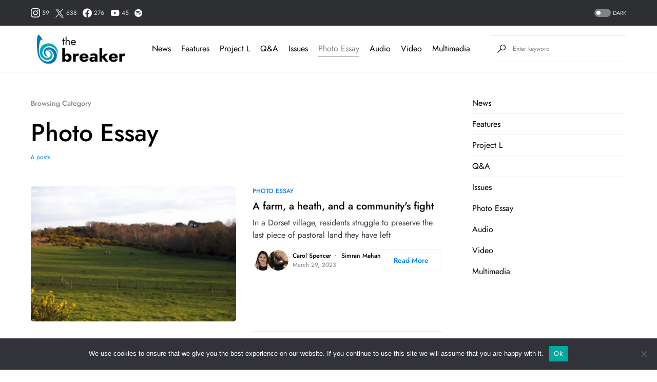

--- FILE ---
content_type: text/html; charset=UTF-8
request_url: https://www.thebreaker.co.uk/photo-essay/
body_size: 115969
content:
<!doctype html>
<html lang="en-GB">
<head>
	<meta charset="UTF-8" />
	<meta name="viewport" content="width=device-width, initial-scale=1" />
	<link rel="profile" href="https://gmpg.org/xfn/11" />
	<meta name='robots' content='index, follow, max-image-preview:large, max-snippet:-1, max-video-preview:-1' />

	<!-- This site is optimized with the Yoast SEO plugin v26.8 - https://yoast.com/product/yoast-seo-wordpress/ -->
	<title>Photo Essay on The Breaker - Bournemouth University</title>
	<meta name="description" content="The latest Photo Essay stories from The Breaker - The news and features site run by MA journalism students of the Media School, Bournemouth University, England." />
	<link rel="canonical" href="https://www.thebreaker.co.uk/photo-essay/" />
	<meta property="og:locale" content="en_GB" />
	<meta property="og:type" content="article" />
	<meta property="og:title" content="Photo Essay on The Breaker - Bournemouth University" />
	<meta property="og:description" content="The latest Photo Essay stories from The Breaker - The news and features site run by MA journalism students of the Media School, Bournemouth University, England." />
	<meta property="og:url" content="https://www.thebreaker.co.uk/photo-essay/" />
	<meta property="og:site_name" content="The Breaker" />
	<meta name="twitter:card" content="summary_large_image" />
	<meta name="twitter:site" content="@BUBreaker" />
	<script type="application/ld+json" class="yoast-schema-graph">{"@context":"https://schema.org","@graph":[{"@type":"CollectionPage","@id":"https://www.thebreaker.co.uk/photo-essay/","url":"https://www.thebreaker.co.uk/photo-essay/","name":"Photo Essay on The Breaker - Bournemouth University","isPartOf":{"@id":"https://www.thebreaker.co.uk/#website"},"primaryImageOfPage":{"@id":"https://www.thebreaker.co.uk/photo-essay/#primaryimage"},"image":{"@id":"https://www.thebreaker.co.uk/photo-essay/#primaryimage"},"thumbnailUrl":"https://www.thebreaker.co.uk/wp-content/uploads/2023/03/783A1568-scaled.jpg","description":"The latest Photo Essay stories from The Breaker - The news and features site run by MA journalism students of the Media School, Bournemouth University, England.","breadcrumb":{"@id":"https://www.thebreaker.co.uk/photo-essay/#breadcrumb"},"inLanguage":"en-GB"},{"@type":"ImageObject","inLanguage":"en-GB","@id":"https://www.thebreaker.co.uk/photo-essay/#primaryimage","url":"https://www.thebreaker.co.uk/wp-content/uploads/2023/03/783A1568-scaled.jpg","contentUrl":"https://www.thebreaker.co.uk/wp-content/uploads/2023/03/783A1568-scaled.jpg","width":2560,"height":1707,"caption":"A view of Highmoor Farm"},{"@type":"BreadcrumbList","@id":"https://www.thebreaker.co.uk/photo-essay/#breadcrumb","itemListElement":[{"@type":"ListItem","position":1,"name":"Home","item":"https://www.thebreaker.co.uk/"},{"@type":"ListItem","position":2,"name":"Photo Essay"}]},{"@type":"WebSite","@id":"https://www.thebreaker.co.uk/#website","url":"https://www.thebreaker.co.uk/","name":"The Breaker","description":"News, features, and multimedia from the MA Multimedia Journalism students at Bournemouth University","potentialAction":[{"@type":"SearchAction","target":{"@type":"EntryPoint","urlTemplate":"https://www.thebreaker.co.uk/?s={search_term_string}"},"query-input":{"@type":"PropertyValueSpecification","valueRequired":true,"valueName":"search_term_string"}}],"inLanguage":"en-GB"}]}</script>
	<!-- / Yoast SEO plugin. -->


<link rel='dns-prefetch' href='//pagead2.googlesyndication.com' />
<link rel="alternate" type="application/rss+xml" title="The Breaker &raquo; Feed" href="https://www.thebreaker.co.uk/feed/" />
<link rel="alternate" type="application/rss+xml" title="The Breaker &raquo; Comments Feed" href="https://www.thebreaker.co.uk/comments/feed/" />
<link rel="alternate" type="application/rss+xml" title="The Breaker &raquo; Photo Essay Category Feed" href="https://www.thebreaker.co.uk/photo-essay/feed/" />
			<link rel="preload" href="https://www.thebreaker.co.uk/wp-content/plugins/canvas/assets/fonts/canvas-icons.woff" as="font" type="font/woff" crossorigin>
			<style id='wp-img-auto-sizes-contain-inline-css'>
img:is([sizes=auto i],[sizes^="auto," i]){contain-intrinsic-size:3000px 1500px}
/*# sourceURL=wp-img-auto-sizes-contain-inline-css */
</style>
<link rel='stylesheet' id='canvas-css' href='https://www.thebreaker.co.uk/wp-content/plugins/canvas/assets/css/canvas.css?ver=2.5.1' media='all' />
<link rel='alternate stylesheet' id='powerkit-icons-css' href='https://www.thebreaker.co.uk/wp-content/plugins/powerkit/assets/fonts/powerkit-icons.woff?ver=3.0.4' as='font' type='font/wof' crossorigin />
<link rel='stylesheet' id='powerkit-css' href='https://www.thebreaker.co.uk/wp-content/plugins/powerkit/assets/css/powerkit.css?ver=3.0.4' media='all' />
<style id='wp-emoji-styles-inline-css'>

	img.wp-smiley, img.emoji {
		display: inline !important;
		border: none !important;
		box-shadow: none !important;
		height: 1em !important;
		width: 1em !important;
		margin: 0 0.07em !important;
		vertical-align: -0.1em !important;
		background: none !important;
		padding: 0 !important;
	}
/*# sourceURL=wp-emoji-styles-inline-css */
</style>
<style id='wp-block-library-inline-css'>
:root{--wp-block-synced-color:#7a00df;--wp-block-synced-color--rgb:122,0,223;--wp-bound-block-color:var(--wp-block-synced-color);--wp-editor-canvas-background:#ddd;--wp-admin-theme-color:#007cba;--wp-admin-theme-color--rgb:0,124,186;--wp-admin-theme-color-darker-10:#006ba1;--wp-admin-theme-color-darker-10--rgb:0,107,160.5;--wp-admin-theme-color-darker-20:#005a87;--wp-admin-theme-color-darker-20--rgb:0,90,135;--wp-admin-border-width-focus:2px}@media (min-resolution:192dpi){:root{--wp-admin-border-width-focus:1.5px}}.wp-element-button{cursor:pointer}:root .has-very-light-gray-background-color{background-color:#eee}:root .has-very-dark-gray-background-color{background-color:#313131}:root .has-very-light-gray-color{color:#eee}:root .has-very-dark-gray-color{color:#313131}:root .has-vivid-green-cyan-to-vivid-cyan-blue-gradient-background{background:linear-gradient(135deg,#00d084,#0693e3)}:root .has-purple-crush-gradient-background{background:linear-gradient(135deg,#34e2e4,#4721fb 50%,#ab1dfe)}:root .has-hazy-dawn-gradient-background{background:linear-gradient(135deg,#faaca8,#dad0ec)}:root .has-subdued-olive-gradient-background{background:linear-gradient(135deg,#fafae1,#67a671)}:root .has-atomic-cream-gradient-background{background:linear-gradient(135deg,#fdd79a,#004a59)}:root .has-nightshade-gradient-background{background:linear-gradient(135deg,#330968,#31cdcf)}:root .has-midnight-gradient-background{background:linear-gradient(135deg,#020381,#2874fc)}:root{--wp--preset--font-size--normal:16px;--wp--preset--font-size--huge:42px}.has-regular-font-size{font-size:1em}.has-larger-font-size{font-size:2.625em}.has-normal-font-size{font-size:var(--wp--preset--font-size--normal)}.has-huge-font-size{font-size:var(--wp--preset--font-size--huge)}.has-text-align-center{text-align:center}.has-text-align-left{text-align:left}.has-text-align-right{text-align:right}.has-fit-text{white-space:nowrap!important}#end-resizable-editor-section{display:none}.aligncenter{clear:both}.items-justified-left{justify-content:flex-start}.items-justified-center{justify-content:center}.items-justified-right{justify-content:flex-end}.items-justified-space-between{justify-content:space-between}.screen-reader-text{border:0;clip-path:inset(50%);height:1px;margin:-1px;overflow:hidden;padding:0;position:absolute;width:1px;word-wrap:normal!important}.screen-reader-text:focus{background-color:#ddd;clip-path:none;color:#444;display:block;font-size:1em;height:auto;left:5px;line-height:normal;padding:15px 23px 14px;text-decoration:none;top:5px;width:auto;z-index:100000}html :where(.has-border-color){border-style:solid}html :where([style*=border-top-color]){border-top-style:solid}html :where([style*=border-right-color]){border-right-style:solid}html :where([style*=border-bottom-color]){border-bottom-style:solid}html :where([style*=border-left-color]){border-left-style:solid}html :where([style*=border-width]){border-style:solid}html :where([style*=border-top-width]){border-top-style:solid}html :where([style*=border-right-width]){border-right-style:solid}html :where([style*=border-bottom-width]){border-bottom-style:solid}html :where([style*=border-left-width]){border-left-style:solid}html :where(img[class*=wp-image-]){height:auto;max-width:100%}:where(figure){margin:0 0 1em}html :where(.is-position-sticky){--wp-admin--admin-bar--position-offset:var(--wp-admin--admin-bar--height,0px)}@media screen and (max-width:600px){html :where(.is-position-sticky){--wp-admin--admin-bar--position-offset:0px}}

/*# sourceURL=wp-block-library-inline-css */
</style><style id='global-styles-inline-css'>
:root{--wp--preset--aspect-ratio--square: 1;--wp--preset--aspect-ratio--4-3: 4/3;--wp--preset--aspect-ratio--3-4: 3/4;--wp--preset--aspect-ratio--3-2: 3/2;--wp--preset--aspect-ratio--2-3: 2/3;--wp--preset--aspect-ratio--16-9: 16/9;--wp--preset--aspect-ratio--9-16: 9/16;--wp--preset--color--black: #000000;--wp--preset--color--cyan-bluish-gray: #abb8c3;--wp--preset--color--white: #FFFFFF;--wp--preset--color--pale-pink: #f78da7;--wp--preset--color--vivid-red: #cf2e2e;--wp--preset--color--luminous-vivid-orange: #ff6900;--wp--preset--color--luminous-vivid-amber: #fcb900;--wp--preset--color--light-green-cyan: #7bdcb5;--wp--preset--color--vivid-green-cyan: #00d084;--wp--preset--color--pale-cyan-blue: #8ed1fc;--wp--preset--color--vivid-cyan-blue: #0693e3;--wp--preset--color--vivid-purple: #9b51e0;--wp--preset--color--blue: #59BACC;--wp--preset--color--green: #58AD69;--wp--preset--color--orange: #FFBC49;--wp--preset--color--red: #e32c26;--wp--preset--color--gray-50: #f8f9fa;--wp--preset--color--gray-100: #f8f9fb;--wp--preset--color--gray-200: #e9ecef;--wp--preset--color--secondary: #818181;--wp--preset--gradient--vivid-cyan-blue-to-vivid-purple: linear-gradient(135deg,rgb(6,147,227) 0%,rgb(155,81,224) 100%);--wp--preset--gradient--light-green-cyan-to-vivid-green-cyan: linear-gradient(135deg,rgb(122,220,180) 0%,rgb(0,208,130) 100%);--wp--preset--gradient--luminous-vivid-amber-to-luminous-vivid-orange: linear-gradient(135deg,rgb(252,185,0) 0%,rgb(255,105,0) 100%);--wp--preset--gradient--luminous-vivid-orange-to-vivid-red: linear-gradient(135deg,rgb(255,105,0) 0%,rgb(207,46,46) 100%);--wp--preset--gradient--very-light-gray-to-cyan-bluish-gray: linear-gradient(135deg,rgb(238,238,238) 0%,rgb(169,184,195) 100%);--wp--preset--gradient--cool-to-warm-spectrum: linear-gradient(135deg,rgb(74,234,220) 0%,rgb(151,120,209) 20%,rgb(207,42,186) 40%,rgb(238,44,130) 60%,rgb(251,105,98) 80%,rgb(254,248,76) 100%);--wp--preset--gradient--blush-light-purple: linear-gradient(135deg,rgb(255,206,236) 0%,rgb(152,150,240) 100%);--wp--preset--gradient--blush-bordeaux: linear-gradient(135deg,rgb(254,205,165) 0%,rgb(254,45,45) 50%,rgb(107,0,62) 100%);--wp--preset--gradient--luminous-dusk: linear-gradient(135deg,rgb(255,203,112) 0%,rgb(199,81,192) 50%,rgb(65,88,208) 100%);--wp--preset--gradient--pale-ocean: linear-gradient(135deg,rgb(255,245,203) 0%,rgb(182,227,212) 50%,rgb(51,167,181) 100%);--wp--preset--gradient--electric-grass: linear-gradient(135deg,rgb(202,248,128) 0%,rgb(113,206,126) 100%);--wp--preset--gradient--midnight: linear-gradient(135deg,rgb(2,3,129) 0%,rgb(40,116,252) 100%);--wp--preset--font-size--small: 13px;--wp--preset--font-size--medium: 20px;--wp--preset--font-size--large: 36px;--wp--preset--font-size--x-large: 42px;--wp--preset--spacing--20: 0.44rem;--wp--preset--spacing--30: 0.67rem;--wp--preset--spacing--40: 1rem;--wp--preset--spacing--50: 1.5rem;--wp--preset--spacing--60: 2.25rem;--wp--preset--spacing--70: 3.38rem;--wp--preset--spacing--80: 5.06rem;--wp--preset--shadow--natural: 6px 6px 9px rgba(0, 0, 0, 0.2);--wp--preset--shadow--deep: 12px 12px 50px rgba(0, 0, 0, 0.4);--wp--preset--shadow--sharp: 6px 6px 0px rgba(0, 0, 0, 0.2);--wp--preset--shadow--outlined: 6px 6px 0px -3px rgb(255, 255, 255), 6px 6px rgb(0, 0, 0);--wp--preset--shadow--crisp: 6px 6px 0px rgb(0, 0, 0);}:where(.is-layout-flex){gap: 0.5em;}:where(.is-layout-grid){gap: 0.5em;}body .is-layout-flex{display: flex;}.is-layout-flex{flex-wrap: wrap;align-items: center;}.is-layout-flex > :is(*, div){margin: 0;}body .is-layout-grid{display: grid;}.is-layout-grid > :is(*, div){margin: 0;}:where(.wp-block-columns.is-layout-flex){gap: 2em;}:where(.wp-block-columns.is-layout-grid){gap: 2em;}:where(.wp-block-post-template.is-layout-flex){gap: 1.25em;}:where(.wp-block-post-template.is-layout-grid){gap: 1.25em;}.has-black-color{color: var(--wp--preset--color--black) !important;}.has-cyan-bluish-gray-color{color: var(--wp--preset--color--cyan-bluish-gray) !important;}.has-white-color{color: var(--wp--preset--color--white) !important;}.has-pale-pink-color{color: var(--wp--preset--color--pale-pink) !important;}.has-vivid-red-color{color: var(--wp--preset--color--vivid-red) !important;}.has-luminous-vivid-orange-color{color: var(--wp--preset--color--luminous-vivid-orange) !important;}.has-luminous-vivid-amber-color{color: var(--wp--preset--color--luminous-vivid-amber) !important;}.has-light-green-cyan-color{color: var(--wp--preset--color--light-green-cyan) !important;}.has-vivid-green-cyan-color{color: var(--wp--preset--color--vivid-green-cyan) !important;}.has-pale-cyan-blue-color{color: var(--wp--preset--color--pale-cyan-blue) !important;}.has-vivid-cyan-blue-color{color: var(--wp--preset--color--vivid-cyan-blue) !important;}.has-vivid-purple-color{color: var(--wp--preset--color--vivid-purple) !important;}.has-black-background-color{background-color: var(--wp--preset--color--black) !important;}.has-cyan-bluish-gray-background-color{background-color: var(--wp--preset--color--cyan-bluish-gray) !important;}.has-white-background-color{background-color: var(--wp--preset--color--white) !important;}.has-pale-pink-background-color{background-color: var(--wp--preset--color--pale-pink) !important;}.has-vivid-red-background-color{background-color: var(--wp--preset--color--vivid-red) !important;}.has-luminous-vivid-orange-background-color{background-color: var(--wp--preset--color--luminous-vivid-orange) !important;}.has-luminous-vivid-amber-background-color{background-color: var(--wp--preset--color--luminous-vivid-amber) !important;}.has-light-green-cyan-background-color{background-color: var(--wp--preset--color--light-green-cyan) !important;}.has-vivid-green-cyan-background-color{background-color: var(--wp--preset--color--vivid-green-cyan) !important;}.has-pale-cyan-blue-background-color{background-color: var(--wp--preset--color--pale-cyan-blue) !important;}.has-vivid-cyan-blue-background-color{background-color: var(--wp--preset--color--vivid-cyan-blue) !important;}.has-vivid-purple-background-color{background-color: var(--wp--preset--color--vivid-purple) !important;}.has-black-border-color{border-color: var(--wp--preset--color--black) !important;}.has-cyan-bluish-gray-border-color{border-color: var(--wp--preset--color--cyan-bluish-gray) !important;}.has-white-border-color{border-color: var(--wp--preset--color--white) !important;}.has-pale-pink-border-color{border-color: var(--wp--preset--color--pale-pink) !important;}.has-vivid-red-border-color{border-color: var(--wp--preset--color--vivid-red) !important;}.has-luminous-vivid-orange-border-color{border-color: var(--wp--preset--color--luminous-vivid-orange) !important;}.has-luminous-vivid-amber-border-color{border-color: var(--wp--preset--color--luminous-vivid-amber) !important;}.has-light-green-cyan-border-color{border-color: var(--wp--preset--color--light-green-cyan) !important;}.has-vivid-green-cyan-border-color{border-color: var(--wp--preset--color--vivid-green-cyan) !important;}.has-pale-cyan-blue-border-color{border-color: var(--wp--preset--color--pale-cyan-blue) !important;}.has-vivid-cyan-blue-border-color{border-color: var(--wp--preset--color--vivid-cyan-blue) !important;}.has-vivid-purple-border-color{border-color: var(--wp--preset--color--vivid-purple) !important;}.has-vivid-cyan-blue-to-vivid-purple-gradient-background{background: var(--wp--preset--gradient--vivid-cyan-blue-to-vivid-purple) !important;}.has-light-green-cyan-to-vivid-green-cyan-gradient-background{background: var(--wp--preset--gradient--light-green-cyan-to-vivid-green-cyan) !important;}.has-luminous-vivid-amber-to-luminous-vivid-orange-gradient-background{background: var(--wp--preset--gradient--luminous-vivid-amber-to-luminous-vivid-orange) !important;}.has-luminous-vivid-orange-to-vivid-red-gradient-background{background: var(--wp--preset--gradient--luminous-vivid-orange-to-vivid-red) !important;}.has-very-light-gray-to-cyan-bluish-gray-gradient-background{background: var(--wp--preset--gradient--very-light-gray-to-cyan-bluish-gray) !important;}.has-cool-to-warm-spectrum-gradient-background{background: var(--wp--preset--gradient--cool-to-warm-spectrum) !important;}.has-blush-light-purple-gradient-background{background: var(--wp--preset--gradient--blush-light-purple) !important;}.has-blush-bordeaux-gradient-background{background: var(--wp--preset--gradient--blush-bordeaux) !important;}.has-luminous-dusk-gradient-background{background: var(--wp--preset--gradient--luminous-dusk) !important;}.has-pale-ocean-gradient-background{background: var(--wp--preset--gradient--pale-ocean) !important;}.has-electric-grass-gradient-background{background: var(--wp--preset--gradient--electric-grass) !important;}.has-midnight-gradient-background{background: var(--wp--preset--gradient--midnight) !important;}.has-small-font-size{font-size: var(--wp--preset--font-size--small) !important;}.has-medium-font-size{font-size: var(--wp--preset--font-size--medium) !important;}.has-large-font-size{font-size: var(--wp--preset--font-size--large) !important;}.has-x-large-font-size{font-size: var(--wp--preset--font-size--x-large) !important;}
/*# sourceURL=global-styles-inline-css */
</style>

<style id='classic-theme-styles-inline-css'>
/*! This file is auto-generated */
.wp-block-button__link{color:#fff;background-color:#32373c;border-radius:9999px;box-shadow:none;text-decoration:none;padding:calc(.667em + 2px) calc(1.333em + 2px);font-size:1.125em}.wp-block-file__button{background:#32373c;color:#fff;text-decoration:none}
/*# sourceURL=/wp-includes/css/classic-themes.min.css */
</style>
<link rel='stylesheet' id='canvas-block-posts-sidebar-css' href='https://www.thebreaker.co.uk/wp-content/plugins/canvas/components/posts/block-posts-sidebar/block-posts-sidebar.css?ver=1750222028' media='all' />
<link rel='stylesheet' id='absolute-reviews-css' href='https://www.thebreaker.co.uk/wp-content/plugins/absolute-reviews/public/css/absolute-reviews-public.css?ver=1.1.6' media='all' />
<link rel='stylesheet' id='advanced-popups-css' href='https://www.thebreaker.co.uk/wp-content/plugins/advanced-popups/public/css/advanced-popups-public.css?ver=1.2.2' media='all' />
<link rel='stylesheet' id='canvas-block-heading-style-css' href='https://www.thebreaker.co.uk/wp-content/plugins/canvas/components/content-formatting/block-heading/block.css?ver=1750222028' media='all' />
<link rel='stylesheet' id='canvas-block-list-style-css' href='https://www.thebreaker.co.uk/wp-content/plugins/canvas/components/content-formatting/block-list/block.css?ver=1750222028' media='all' />
<link rel='stylesheet' id='canvas-block-paragraph-style-css' href='https://www.thebreaker.co.uk/wp-content/plugins/canvas/components/content-formatting/block-paragraph/block.css?ver=1750222028' media='all' />
<link rel='stylesheet' id='canvas-block-separator-style-css' href='https://www.thebreaker.co.uk/wp-content/plugins/canvas/components/content-formatting/block-separator/block.css?ver=1750222028' media='all' />
<link rel='stylesheet' id='canvas-block-group-style-css' href='https://www.thebreaker.co.uk/wp-content/plugins/canvas/components/basic-elements/block-group/block.css?ver=1750222028' media='all' />
<link rel='stylesheet' id='canvas-block-cover-style-css' href='https://www.thebreaker.co.uk/wp-content/plugins/canvas/components/basic-elements/block-cover/block.css?ver=1750222028' media='all' />
<link rel='stylesheet' id='cookie-notice-front-css' href='https://www.thebreaker.co.uk/wp-content/plugins/cookie-notice/css/front.min.css?ver=2.5.11' media='all' />
<link rel='stylesheet' id='powerkit-author-box-css' href='https://www.thebreaker.co.uk/wp-content/plugins/powerkit/modules/author-box/public/css/public-powerkit-author-box.css?ver=3.0.4' media='all' />
<link rel='stylesheet' id='powerkit-basic-elements-css' href='https://www.thebreaker.co.uk/wp-content/plugins/powerkit/modules/basic-elements/public/css/public-powerkit-basic-elements.css?ver=3.0.4' media='screen' />
<link rel='stylesheet' id='powerkit-coming-soon-css' href='https://www.thebreaker.co.uk/wp-content/plugins/powerkit/modules/coming-soon/public/css/public-powerkit-coming-soon.css?ver=3.0.4' media='all' />
<link rel='stylesheet' id='powerkit-content-formatting-css' href='https://www.thebreaker.co.uk/wp-content/plugins/powerkit/modules/content-formatting/public/css/public-powerkit-content-formatting.css?ver=3.0.4' media='all' />
<link rel='stylesheet' id='powerkit-сontributors-css' href='https://www.thebreaker.co.uk/wp-content/plugins/powerkit/modules/contributors/public/css/public-powerkit-contributors.css?ver=3.0.4' media='all' />
<link rel='stylesheet' id='powerkit-facebook-css' href='https://www.thebreaker.co.uk/wp-content/plugins/powerkit/modules/facebook/public/css/public-powerkit-facebook.css?ver=3.0.4' media='all' />
<link rel='stylesheet' id='powerkit-featured-categories-css' href='https://www.thebreaker.co.uk/wp-content/plugins/powerkit/modules/featured-categories/public/css/public-powerkit-featured-categories.css?ver=3.0.4' media='all' />
<link rel='stylesheet' id='powerkit-inline-posts-css' href='https://www.thebreaker.co.uk/wp-content/plugins/powerkit/modules/inline-posts/public/css/public-powerkit-inline-posts.css?ver=3.0.4' media='all' />
<link rel='stylesheet' id='powerkit-instagram-css' href='https://www.thebreaker.co.uk/wp-content/plugins/powerkit/modules/instagram/public/css/public-powerkit-instagram.css?ver=3.0.4' media='all' />
<link rel='stylesheet' id='powerkit-justified-gallery-css' href='https://www.thebreaker.co.uk/wp-content/plugins/powerkit/modules/justified-gallery/public/css/public-powerkit-justified-gallery.css?ver=3.0.4' media='all' />
<link rel='stylesheet' id='glightbox-css' href='https://www.thebreaker.co.uk/wp-content/plugins/powerkit/modules/lightbox/public/css/glightbox.min.css?ver=3.0.4' media='all' />
<link rel='stylesheet' id='powerkit-lightbox-css' href='https://www.thebreaker.co.uk/wp-content/plugins/powerkit/modules/lightbox/public/css/public-powerkit-lightbox.css?ver=3.0.4' media='all' />
<link rel='stylesheet' id='powerkit-opt-in-forms-css' href='https://www.thebreaker.co.uk/wp-content/plugins/powerkit/modules/opt-in-forms/public/css/public-powerkit-opt-in-forms.css?ver=3.0.4' media='all' />
<link rel='stylesheet' id='powerkit-widget-posts-css' href='https://www.thebreaker.co.uk/wp-content/plugins/powerkit/modules/posts/public/css/public-powerkit-widget-posts.css?ver=3.0.4' media='all' />
<link rel='stylesheet' id='powerkit-scroll-to-top-css' href='https://www.thebreaker.co.uk/wp-content/plugins/powerkit/modules/scroll-to-top/public/css/public-powerkit-scroll-to-top.css?ver=3.0.4' media='all' />
<link rel='stylesheet' id='powerkit-share-buttons-css' href='https://www.thebreaker.co.uk/wp-content/plugins/powerkit/modules/share-buttons/public/css/public-powerkit-share-buttons.css?ver=3.0.4' media='all' />
<link rel='stylesheet' id='powerkit-slider-gallery-css' href='https://www.thebreaker.co.uk/wp-content/plugins/powerkit/modules/slider-gallery/public/css/public-powerkit-slider-gallery.css?ver=3.0.4' media='all' />
<link rel='stylesheet' id='powerkit-social-links-css' href='https://www.thebreaker.co.uk/wp-content/plugins/powerkit/modules/social-links/public/css/public-powerkit-social-links.css?ver=3.0.4' media='all' />
<link rel='stylesheet' id='powerkit-twitter-css' href='https://www.thebreaker.co.uk/wp-content/plugins/powerkit/modules/twitter/public/css/public-powerkit-twitter.css?ver=3.0.4' media='all' />
<link rel='stylesheet' id='powerkit-widget-about-css' href='https://www.thebreaker.co.uk/wp-content/plugins/powerkit/modules/widget-about/public/css/public-powerkit-widget-about.css?ver=3.0.4' media='all' />
<link rel='stylesheet' id='csco-styles-css' href='https://www.thebreaker.co.uk/wp-content/themes/networker/style.css?ver=1.1.3' media='all' />
<style id='csco-styles-inline-css'>
:root { --social-links-label: "CONNECT"; }
.searchwp-live-search-no-min-chars:after { content: "Continue typing" }
/*# sourceURL=csco-styles-inline-css */
</style>
<link rel='stylesheet' id='simple-social-icons-font-css' href='https://www.thebreaker.co.uk/wp-content/plugins/simple-social-icons/css/style.css?ver=4.0.0' media='all' />
<link rel='stylesheet' id='searchwp-live-search-css' href='https://www.thebreaker.co.uk/wp-content/plugins/searchwp-live-ajax-search/assets/styles/style.min.css?ver=1.8.7' media='all' />
<style id='searchwp-live-search-inline-css'>
.searchwp-live-search-result .searchwp-live-search-result--title a {
  font-size: 16px;
}
.searchwp-live-search-result .searchwp-live-search-result--price {
  font-size: 14px;
}
.searchwp-live-search-result .searchwp-live-search-result--add-to-cart .button {
  font-size: 14px;
}

/*# sourceURL=searchwp-live-search-inline-css */
</style>
<script src="https://www.thebreaker.co.uk/wp-includes/js/jquery/jquery.min.js?ver=3.7.1" id="jquery-core-js"></script>
<script src="https://www.thebreaker.co.uk/wp-includes/js/jquery/jquery-migrate.min.js?ver=3.4.1" id="jquery-migrate-js"></script>
<script src="https://www.thebreaker.co.uk/wp-content/plugins/advanced-popups/public/js/advanced-popups-public.js?ver=1.2.2" id="advanced-popups-js"></script>
<script id="cookie-notice-front-js-before">
var cnArgs = {"ajaxUrl":"https:\/\/www.thebreaker.co.uk\/wp-admin\/admin-ajax.php","nonce":"e519ae5212","hideEffect":"fade","position":"bottom","onScroll":false,"onScrollOffset":100,"onClick":false,"cookieName":"cookie_notice_accepted","cookieTime":2592000,"cookieTimeRejected":2592000,"globalCookie":false,"redirection":false,"cache":false,"revokeCookies":false,"revokeCookiesOpt":"automatic"};

//# sourceURL=cookie-notice-front-js-before
</script>
<script src="https://www.thebreaker.co.uk/wp-content/plugins/cookie-notice/js/front.min.js?ver=2.5.11" id="cookie-notice-front-js"></script>
<script src="//pagead2.googlesyndication.com/pagead/js/adsbygoogle.js?ver=6.9" id="csco_adsense-js"></script>
<link rel="https://api.w.org/" href="https://www.thebreaker.co.uk/wp-json/" /><link rel="alternate" title="JSON" type="application/json" href="https://www.thebreaker.co.uk/wp-json/wp/v2/categories/6314" /><link rel="EditURI" type="application/rsd+xml" title="RSD" href="https://www.thebreaker.co.uk/xmlrpc.php?rsd" />
<meta name="generator" content="WordPress 6.9" />
		<link rel="preload" href="https://www.thebreaker.co.uk/wp-content/plugins/absolute-reviews/fonts/absolute-reviews-icons.woff" as="font" type="font/woff" crossorigin>
				<link rel="preload" href="https://www.thebreaker.co.uk/wp-content/plugins/advanced-popups/fonts/advanced-popups-icons.woff" as="font" type="font/woff" crossorigin>
		<style id='csco-theme-typography'>
	:root {
		/* Base Font */
		--cs-font-base-family: Jost;
		--cs-font-base-size: 1rem;
		--cs-font-base-weight: 400;
		--cs-font-base-style: normal;
		--cs-font-base-letter-spacing: normal;
		--cs-font-base-line-height: 1.5;

		/* Primary Font */
		--cs-font-primary-family: Jost;
		--cs-font-primary-size: 0.875rem;
		--cs-font-primary-weight: 500;
		--cs-font-primary-style: normal;
		--cs-font-primary-letter-spacing: normal;
		--cs-font-primary-text-transform: none;

		/* Secondary Font */
		--cs-font-secondary-family: Jost;
		--cs-font-secondary-size: 0.75rem;
		--cs-font-secondary-weight: 400;
		--cs-font-secondary-style: normal;
		--cs-font-secondary-letter-spacing: normal;
		--cs-font-secondary-text-transform: none;

		/* Category Font */
		--cs-font-category-family: Jost;
		--cs-font-category-size: 0.75rem;
		--cs-font-category-weight: 500;
		--cs-font-category-style: normal;
		--cs-font-category-letter-spacing: normal;
		--cs-font-category-text-transform: uppercase;

		/* Post Meta Font */
		--cs-font-post-meta-family: Jost;
		--cs-font-post-meta-size: 0.75rem;
		--cs-font-post-meta-weight: 400;
		--cs-font-post-meta-style: normal;
		--cs-font-post-meta-letter-spacing: normal;
		--cs-font-post-meta-text-transform: none;

		/* Input Font */
		--cs-font-input-family: Jost;
		--cs-font-input-size: 0.75rem;
		--cs-font-input-weight: 400;
		--cs-font-input-style: normal;
		--cs-font-input-letter-spacing: normal;
		--cs-font-input-text-transform: none;

		/* Post Subbtitle */
		--cs-font-post-subtitle-family: inherit;
		--cs-font-post-subtitle-size: 1.5rem;
		--cs-font-post-subtitle-letter-spacing: normal;

		/* Post Content */
		--cs-font-post-content-family: Jost;
		--cs-font-post-content-size: 1rem;
		--cs-font-post-content-letter-spacing: normal;

		/* Summary */
		--cs-font-entry-summary-family: Jost;
		--cs-font-entry-summary-size: 1.5rem;
		--cs-font-entry-summary-letter-spacing: normal;

		/* Entry Excerpt */
		--cs-font-entry-excerpt-family: Jost;
		--cs-font-entry-excerpt-size: 1rem;
		--cs-font-entry-excerpt-letter-spacing: normal;


		/* Logos --------------- */

		/* Main Logo */
		--cs-font-main-logo-family: Jost;
		--cs-font-main-logo-size: 1.25rem;
		--cs-font-main-logo-weight: 500;
		--cs-font-main-logo-style: normal;
		--cs-font-main-logo-letter-spacing: normal;
		--cs-font-main-logo-text-transform: none;

		/* Large Logo */
		--cs-font-large-logo-family: Inter;
		--cs-font-large-logo-size: 1.5rem;
		--cs-font-large-logo-weight: 500;
		--cs-font-large-logo-style: normal;
		--cs-font-large-logo-letter-spacing: normal;
		--cs-font-large-logo-text-transform: none;

		/* Footer Logo */
		--cs-font-footer-logo-family: Jost;
		--cs-font-footer-logo-size: 1.25rem;
		--cs-font-footer-logo-weight: 500;
		--cs-font-footer-logo-style: normal;
		--cs-font-footer-logo-letter-spacing: normal;
		--cs-font-footer-logo-text-transform: none;

		/* Headings --------------- */

		/* Headings */
		--cs-font-headings-family: Jost;
		--cs-font-headings-weight: 500;
		--cs-font-headings-style: normal;
		--cs-font-headings-line-height: 1.25;
		--cs-font-headings-letter-spacing: normal;
		--cs-font-headings-text-transform: none;

		/* Menu Font --------------- */

		/* Menu */
		/* Used for main top level menu elements. */
		--cs-font-menu-family: Jost;
		--cs-font-menu-size: 1rem;
		--cs-font-menu-weight: 400;
		--cs-font-menu-style: normal;
		--cs-font-menu-letter-spacing: 0px;
		--cs-font-menu-text-transform: none;

		/* Submenu Font */
		/* Used for submenu elements. */
		--cs-font-submenu-family: Jost;
		--cs-font-submenu-size: 0.875rem;
		--cs-font-submenu-weight: 400;
		--cs-font-submenu-style: normal;
		--cs-font-submenu-letter-spacing: 0px;
		--cs-font-submenu-text-transform: none;

		/* Section Headings --------------- */
		--cs-font-section-headings-family: Jost;
		--cs-font-section-headings-size: 1.125rem;
		--cs-font-section-headings-weight: 500;
		--cs-font-section-headings-style: normal;
		--cs-font-section-headings-letter-spacing: normal;
		--cs-font-section-headings-text-transform: none;

		--cs-font-section-subheadings-family: Jost;
		--cs-font-section-subheadings-size: 0.75rem;
		--cs-font-section-subheadings-weight: 500;
		--cs-font-section-subheadings-style: normal;
		--cs-font-section-subheadings-letter-spacing: normal;
		--cs-font-section-subheadings-text-transform: uppercase;
	}

	</style>
<link rel="icon" href="https://www.thebreaker.co.uk/wp-content/uploads/2022/01/cropped-SiteIcon-32x32.png" sizes="32x32" />
<link rel="icon" href="https://www.thebreaker.co.uk/wp-content/uploads/2022/01/cropped-SiteIcon-192x192.png" sizes="192x192" />
<link rel="apple-touch-icon" href="https://www.thebreaker.co.uk/wp-content/uploads/2022/01/cropped-SiteIcon-180x180.png" />
<meta name="msapplication-TileImage" content="https://www.thebreaker.co.uk/wp-content/uploads/2022/01/cropped-SiteIcon-270x270.png" />
<style id="kirki-inline-styles">:root, [data-site-scheme="default"]{--cs-color-site-background:#FFFFFF;--cs-color-search-background:#FFFFFF;--cs-color-topbar-background:#2d2f33;--cs-color-header-background:#FFFFFF;--cs-color-submenu-background:#FFFFFF;--cs-color-footer-background:#f8f9fa;}:root, [data-scheme="default"]{--cs-color-accent:#007AFF;--cs-color-accent-contrast:#FFFFFF;--cs-color-secondary:#818181;--cs-palette-color-secondary:#818181;--cs-color-secondary-contrast:#000000;--cs-color-category:#007AFF;--cs-color-category-hover:#818181;--cs-color-button:#007AFF;--cs-color-button-contrast:#FFFFFF;--cs-color-button-hover:#004eff;--cs-color-button-hover-contrast:#FFFFFF;--cs-color-overlay-background:rgba(49,50,54,0.4);}:root .cs-posts-area-posts .cs-entry__title, [data-scheme="default"] .cs-posts-area-posts .cs-entry__title, :root .cs-entry__prev-next .cs-entry__title, [data-scheme="default"] .cs-entry__prev-next .cs-entry__title, :root .cs-entry__post-related .cs-entry__title, [data-scheme="default"] .cs-entry__post-related .cs-entry__title{--cs-color-title:#000000;--cs-color-title-hover:#818181;}[data-site-scheme="dark"]{--cs-color-site-background:#1c1c1c;--cs-color-search-background:#333335;--cs-color-topbar-background:#000000;--cs-color-header-background:#1c1c1c;--cs-color-submenu-background:#1c1c1c;--cs-color-footer-background:#1c1c1c;}[data-scheme="dark"]{--cs-color-accent:#007AFF;--cs-color-accent-contrast:#FFFFFF;--cs-color-secondary:#858585;--cs-palette-color-secondary:#858585;--cs-color-secondary-contrast:#000000;--cs-color-category:#007AFF;--cs-color-category-hover:#818181;--cs-color-button:#007AFF;--cs-color-button-contrast:#FFFFFF;--cs-color-button-hover:#004eff;--cs-color-button-hover-contrast:#FFFFFF;--cs-color-overlay-background:rgba(49,50,54,0.4);}[data-scheme="dark"] .cs-posts-area-posts .cs-entry__title, [data-scheme="dark"] .cs-entry__prev-next .cs-entry__title, [data-scheme="dark"] .cs-entry__post-related .cs-entry__title{--cs-color-title:#ffffff;--cs-color-title-hover:#858585;}:root{--cs-common-border-radius:5px;--cs-primary-border-radius:5px;--cs-secondary-border-radius:50%;--cs-additional-border-radius:25px;--cs-image-border-radius:5px;--cs-header-topbar-height:50px;--cs-header-initial-height:90px;--cs-header-height:60px;--cs-header-border-width:1px;}.cs-posts-area__home.cs-posts-area__grid{--cs-posts-area-grid-columns-const:2!important;--cs-posts-area-grid-columns:2!important;}.cs-posts-area__archive.cs-posts-area__grid{--cs-posts-area-grid-columns-const:2!important;--cs-posts-area-grid-columns:2!important;}@media (max-width: 1019px){.cs-posts-area__home.cs-posts-area__grid{--cs-posts-area-grid-columns:2!important;}.cs-posts-area__archive.cs-posts-area__grid{--cs-posts-area-grid-columns:2!important;}}@media (max-width: 599px){.cs-posts-area__home.cs-posts-area__grid{--cs-posts-area-grid-columns:1!important;}.cs-posts-area__archive.cs-posts-area__grid{--cs-posts-area-grid-columns:1!important;}}/* cyrillic */
@font-face {
  font-family: 'Jost';
  font-style: italic;
  font-weight: 400;
  font-display: swap;
  src: url(https://www.thebreaker.co.uk/wp-content/fonts/jost/92zJtBhPNqw73oHH7BbQp4-B6XlrZu0FBI4knsHL.woff2) format('woff2');
  unicode-range: U+0301, U+0400-045F, U+0490-0491, U+04B0-04B1, U+2116;
}
/* latin-ext */
@font-face {
  font-family: 'Jost';
  font-style: italic;
  font-weight: 400;
  font-display: swap;
  src: url(https://www.thebreaker.co.uk/wp-content/fonts/jost/92zJtBhPNqw73oHH7BbQp4-B6XlrZu0FBIQknsHL.woff2) format('woff2');
  unicode-range: U+0100-02BA, U+02BD-02C5, U+02C7-02CC, U+02CE-02D7, U+02DD-02FF, U+0304, U+0308, U+0329, U+1D00-1DBF, U+1E00-1E9F, U+1EF2-1EFF, U+2020, U+20A0-20AB, U+20AD-20C0, U+2113, U+2C60-2C7F, U+A720-A7FF;
}
/* latin */
@font-face {
  font-family: 'Jost';
  font-style: italic;
  font-weight: 400;
  font-display: swap;
  src: url(https://www.thebreaker.co.uk/wp-content/fonts/jost/92zJtBhPNqw73oHH7BbQp4-B6XlrZu0FBIokng.woff2) format('woff2');
  unicode-range: U+0000-00FF, U+0131, U+0152-0153, U+02BB-02BC, U+02C6, U+02DA, U+02DC, U+0304, U+0308, U+0329, U+2000-206F, U+20AC, U+2122, U+2191, U+2193, U+2212, U+2215, U+FEFF, U+FFFD;
}
/* cyrillic */
@font-face {
  font-family: 'Jost';
  font-style: normal;
  font-weight: 400;
  font-display: swap;
  src: url(https://www.thebreaker.co.uk/wp-content/fonts/jost/92zatBhPNqw73oDd4iYl.woff2) format('woff2');
  unicode-range: U+0301, U+0400-045F, U+0490-0491, U+04B0-04B1, U+2116;
}
/* latin-ext */
@font-face {
  font-family: 'Jost';
  font-style: normal;
  font-weight: 400;
  font-display: swap;
  src: url(https://www.thebreaker.co.uk/wp-content/fonts/jost/92zatBhPNqw73ord4iYl.woff2) format('woff2');
  unicode-range: U+0100-02BA, U+02BD-02C5, U+02C7-02CC, U+02CE-02D7, U+02DD-02FF, U+0304, U+0308, U+0329, U+1D00-1DBF, U+1E00-1E9F, U+1EF2-1EFF, U+2020, U+20A0-20AB, U+20AD-20C0, U+2113, U+2C60-2C7F, U+A720-A7FF;
}
/* latin */
@font-face {
  font-family: 'Jost';
  font-style: normal;
  font-weight: 400;
  font-display: swap;
  src: url(https://www.thebreaker.co.uk/wp-content/fonts/jost/92zatBhPNqw73oTd4g.woff2) format('woff2');
  unicode-range: U+0000-00FF, U+0131, U+0152-0153, U+02BB-02BC, U+02C6, U+02DA, U+02DC, U+0304, U+0308, U+0329, U+2000-206F, U+20AC, U+2122, U+2191, U+2193, U+2212, U+2215, U+FEFF, U+FFFD;
}
/* cyrillic */
@font-face {
  font-family: 'Jost';
  font-style: normal;
  font-weight: 500;
  font-display: swap;
  src: url(https://www.thebreaker.co.uk/wp-content/fonts/jost/92zatBhPNqw73oDd4iYl.woff2) format('woff2');
  unicode-range: U+0301, U+0400-045F, U+0490-0491, U+04B0-04B1, U+2116;
}
/* latin-ext */
@font-face {
  font-family: 'Jost';
  font-style: normal;
  font-weight: 500;
  font-display: swap;
  src: url(https://www.thebreaker.co.uk/wp-content/fonts/jost/92zatBhPNqw73ord4iYl.woff2) format('woff2');
  unicode-range: U+0100-02BA, U+02BD-02C5, U+02C7-02CC, U+02CE-02D7, U+02DD-02FF, U+0304, U+0308, U+0329, U+1D00-1DBF, U+1E00-1E9F, U+1EF2-1EFF, U+2020, U+20A0-20AB, U+20AD-20C0, U+2113, U+2C60-2C7F, U+A720-A7FF;
}
/* latin */
@font-face {
  font-family: 'Jost';
  font-style: normal;
  font-weight: 500;
  font-display: swap;
  src: url(https://www.thebreaker.co.uk/wp-content/fonts/jost/92zatBhPNqw73oTd4g.woff2) format('woff2');
  unicode-range: U+0000-00FF, U+0131, U+0152-0153, U+02BB-02BC, U+02C6, U+02DA, U+02DC, U+0304, U+0308, U+0329, U+2000-206F, U+20AC, U+2122, U+2191, U+2193, U+2212, U+2215, U+FEFF, U+FFFD;
}/* cyrillic-ext */
@font-face {
  font-family: 'Inter';
  font-style: normal;
  font-weight: 500;
  font-display: swap;
  src: url(https://www.thebreaker.co.uk/wp-content/fonts/inter/UcCO3FwrK3iLTeHuS_nVMrMxCp50SjIw2boKoduKmMEVuI6fAZJhiI2B.woff2) format('woff2');
  unicode-range: U+0460-052F, U+1C80-1C8A, U+20B4, U+2DE0-2DFF, U+A640-A69F, U+FE2E-FE2F;
}
/* cyrillic */
@font-face {
  font-family: 'Inter';
  font-style: normal;
  font-weight: 500;
  font-display: swap;
  src: url(https://www.thebreaker.co.uk/wp-content/fonts/inter/UcCO3FwrK3iLTeHuS_nVMrMxCp50SjIw2boKoduKmMEVuI6fAZthiI2B.woff2) format('woff2');
  unicode-range: U+0301, U+0400-045F, U+0490-0491, U+04B0-04B1, U+2116;
}
/* greek-ext */
@font-face {
  font-family: 'Inter';
  font-style: normal;
  font-weight: 500;
  font-display: swap;
  src: url(https://www.thebreaker.co.uk/wp-content/fonts/inter/UcCO3FwrK3iLTeHuS_nVMrMxCp50SjIw2boKoduKmMEVuI6fAZNhiI2B.woff2) format('woff2');
  unicode-range: U+1F00-1FFF;
}
/* greek */
@font-face {
  font-family: 'Inter';
  font-style: normal;
  font-weight: 500;
  font-display: swap;
  src: url(https://www.thebreaker.co.uk/wp-content/fonts/inter/UcCO3FwrK3iLTeHuS_nVMrMxCp50SjIw2boKoduKmMEVuI6fAZxhiI2B.woff2) format('woff2');
  unicode-range: U+0370-0377, U+037A-037F, U+0384-038A, U+038C, U+038E-03A1, U+03A3-03FF;
}
/* vietnamese */
@font-face {
  font-family: 'Inter';
  font-style: normal;
  font-weight: 500;
  font-display: swap;
  src: url(https://www.thebreaker.co.uk/wp-content/fonts/inter/UcCO3FwrK3iLTeHuS_nVMrMxCp50SjIw2boKoduKmMEVuI6fAZBhiI2B.woff2) format('woff2');
  unicode-range: U+0102-0103, U+0110-0111, U+0128-0129, U+0168-0169, U+01A0-01A1, U+01AF-01B0, U+0300-0301, U+0303-0304, U+0308-0309, U+0323, U+0329, U+1EA0-1EF9, U+20AB;
}
/* latin-ext */
@font-face {
  font-family: 'Inter';
  font-style: normal;
  font-weight: 500;
  font-display: swap;
  src: url(https://www.thebreaker.co.uk/wp-content/fonts/inter/UcCO3FwrK3iLTeHuS_nVMrMxCp50SjIw2boKoduKmMEVuI6fAZFhiI2B.woff2) format('woff2');
  unicode-range: U+0100-02BA, U+02BD-02C5, U+02C7-02CC, U+02CE-02D7, U+02DD-02FF, U+0304, U+0308, U+0329, U+1D00-1DBF, U+1E00-1E9F, U+1EF2-1EFF, U+2020, U+20A0-20AB, U+20AD-20C0, U+2113, U+2C60-2C7F, U+A720-A7FF;
}
/* latin */
@font-face {
  font-family: 'Inter';
  font-style: normal;
  font-weight: 500;
  font-display: swap;
  src: url(https://www.thebreaker.co.uk/wp-content/fonts/inter/UcCO3FwrK3iLTeHuS_nVMrMxCp50SjIw2boKoduKmMEVuI6fAZ9hiA.woff2) format('woff2');
  unicode-range: U+0000-00FF, U+0131, U+0152-0153, U+02BB-02BC, U+02C6, U+02DA, U+02DC, U+0304, U+0308, U+0329, U+2000-206F, U+20AC, U+2122, U+2191, U+2193, U+2212, U+2215, U+FEFF, U+FFFD;
}/* cyrillic */
@font-face {
  font-family: 'Jost';
  font-style: italic;
  font-weight: 400;
  font-display: swap;
  src: url(https://www.thebreaker.co.uk/wp-content/fonts/jost/92zJtBhPNqw73oHH7BbQp4-B6XlrZu0FBI4knsHL.woff2) format('woff2');
  unicode-range: U+0301, U+0400-045F, U+0490-0491, U+04B0-04B1, U+2116;
}
/* latin-ext */
@font-face {
  font-family: 'Jost';
  font-style: italic;
  font-weight: 400;
  font-display: swap;
  src: url(https://www.thebreaker.co.uk/wp-content/fonts/jost/92zJtBhPNqw73oHH7BbQp4-B6XlrZu0FBIQknsHL.woff2) format('woff2');
  unicode-range: U+0100-02BA, U+02BD-02C5, U+02C7-02CC, U+02CE-02D7, U+02DD-02FF, U+0304, U+0308, U+0329, U+1D00-1DBF, U+1E00-1E9F, U+1EF2-1EFF, U+2020, U+20A0-20AB, U+20AD-20C0, U+2113, U+2C60-2C7F, U+A720-A7FF;
}
/* latin */
@font-face {
  font-family: 'Jost';
  font-style: italic;
  font-weight: 400;
  font-display: swap;
  src: url(https://www.thebreaker.co.uk/wp-content/fonts/jost/92zJtBhPNqw73oHH7BbQp4-B6XlrZu0FBIokng.woff2) format('woff2');
  unicode-range: U+0000-00FF, U+0131, U+0152-0153, U+02BB-02BC, U+02C6, U+02DA, U+02DC, U+0304, U+0308, U+0329, U+2000-206F, U+20AC, U+2122, U+2191, U+2193, U+2212, U+2215, U+FEFF, U+FFFD;
}
/* cyrillic */
@font-face {
  font-family: 'Jost';
  font-style: normal;
  font-weight: 400;
  font-display: swap;
  src: url(https://www.thebreaker.co.uk/wp-content/fonts/jost/92zatBhPNqw73oDd4iYl.woff2) format('woff2');
  unicode-range: U+0301, U+0400-045F, U+0490-0491, U+04B0-04B1, U+2116;
}
/* latin-ext */
@font-face {
  font-family: 'Jost';
  font-style: normal;
  font-weight: 400;
  font-display: swap;
  src: url(https://www.thebreaker.co.uk/wp-content/fonts/jost/92zatBhPNqw73ord4iYl.woff2) format('woff2');
  unicode-range: U+0100-02BA, U+02BD-02C5, U+02C7-02CC, U+02CE-02D7, U+02DD-02FF, U+0304, U+0308, U+0329, U+1D00-1DBF, U+1E00-1E9F, U+1EF2-1EFF, U+2020, U+20A0-20AB, U+20AD-20C0, U+2113, U+2C60-2C7F, U+A720-A7FF;
}
/* latin */
@font-face {
  font-family: 'Jost';
  font-style: normal;
  font-weight: 400;
  font-display: swap;
  src: url(https://www.thebreaker.co.uk/wp-content/fonts/jost/92zatBhPNqw73oTd4g.woff2) format('woff2');
  unicode-range: U+0000-00FF, U+0131, U+0152-0153, U+02BB-02BC, U+02C6, U+02DA, U+02DC, U+0304, U+0308, U+0329, U+2000-206F, U+20AC, U+2122, U+2191, U+2193, U+2212, U+2215, U+FEFF, U+FFFD;
}
/* cyrillic */
@font-face {
  font-family: 'Jost';
  font-style: normal;
  font-weight: 500;
  font-display: swap;
  src: url(https://www.thebreaker.co.uk/wp-content/fonts/jost/92zatBhPNqw73oDd4iYl.woff2) format('woff2');
  unicode-range: U+0301, U+0400-045F, U+0490-0491, U+04B0-04B1, U+2116;
}
/* latin-ext */
@font-face {
  font-family: 'Jost';
  font-style: normal;
  font-weight: 500;
  font-display: swap;
  src: url(https://www.thebreaker.co.uk/wp-content/fonts/jost/92zatBhPNqw73ord4iYl.woff2) format('woff2');
  unicode-range: U+0100-02BA, U+02BD-02C5, U+02C7-02CC, U+02CE-02D7, U+02DD-02FF, U+0304, U+0308, U+0329, U+1D00-1DBF, U+1E00-1E9F, U+1EF2-1EFF, U+2020, U+20A0-20AB, U+20AD-20C0, U+2113, U+2C60-2C7F, U+A720-A7FF;
}
/* latin */
@font-face {
  font-family: 'Jost';
  font-style: normal;
  font-weight: 500;
  font-display: swap;
  src: url(https://www.thebreaker.co.uk/wp-content/fonts/jost/92zatBhPNqw73oTd4g.woff2) format('woff2');
  unicode-range: U+0000-00FF, U+0131, U+0152-0153, U+02BB-02BC, U+02C6, U+02DA, U+02DC, U+0304, U+0308, U+0329, U+2000-206F, U+20AC, U+2122, U+2191, U+2193, U+2212, U+2215, U+FEFF, U+FFFD;
}/* cyrillic-ext */
@font-face {
  font-family: 'Inter';
  font-style: normal;
  font-weight: 500;
  font-display: swap;
  src: url(https://www.thebreaker.co.uk/wp-content/fonts/inter/UcCO3FwrK3iLTeHuS_nVMrMxCp50SjIw2boKoduKmMEVuI6fAZJhiI2B.woff2) format('woff2');
  unicode-range: U+0460-052F, U+1C80-1C8A, U+20B4, U+2DE0-2DFF, U+A640-A69F, U+FE2E-FE2F;
}
/* cyrillic */
@font-face {
  font-family: 'Inter';
  font-style: normal;
  font-weight: 500;
  font-display: swap;
  src: url(https://www.thebreaker.co.uk/wp-content/fonts/inter/UcCO3FwrK3iLTeHuS_nVMrMxCp50SjIw2boKoduKmMEVuI6fAZthiI2B.woff2) format('woff2');
  unicode-range: U+0301, U+0400-045F, U+0490-0491, U+04B0-04B1, U+2116;
}
/* greek-ext */
@font-face {
  font-family: 'Inter';
  font-style: normal;
  font-weight: 500;
  font-display: swap;
  src: url(https://www.thebreaker.co.uk/wp-content/fonts/inter/UcCO3FwrK3iLTeHuS_nVMrMxCp50SjIw2boKoduKmMEVuI6fAZNhiI2B.woff2) format('woff2');
  unicode-range: U+1F00-1FFF;
}
/* greek */
@font-face {
  font-family: 'Inter';
  font-style: normal;
  font-weight: 500;
  font-display: swap;
  src: url(https://www.thebreaker.co.uk/wp-content/fonts/inter/UcCO3FwrK3iLTeHuS_nVMrMxCp50SjIw2boKoduKmMEVuI6fAZxhiI2B.woff2) format('woff2');
  unicode-range: U+0370-0377, U+037A-037F, U+0384-038A, U+038C, U+038E-03A1, U+03A3-03FF;
}
/* vietnamese */
@font-face {
  font-family: 'Inter';
  font-style: normal;
  font-weight: 500;
  font-display: swap;
  src: url(https://www.thebreaker.co.uk/wp-content/fonts/inter/UcCO3FwrK3iLTeHuS_nVMrMxCp50SjIw2boKoduKmMEVuI6fAZBhiI2B.woff2) format('woff2');
  unicode-range: U+0102-0103, U+0110-0111, U+0128-0129, U+0168-0169, U+01A0-01A1, U+01AF-01B0, U+0300-0301, U+0303-0304, U+0308-0309, U+0323, U+0329, U+1EA0-1EF9, U+20AB;
}
/* latin-ext */
@font-face {
  font-family: 'Inter';
  font-style: normal;
  font-weight: 500;
  font-display: swap;
  src: url(https://www.thebreaker.co.uk/wp-content/fonts/inter/UcCO3FwrK3iLTeHuS_nVMrMxCp50SjIw2boKoduKmMEVuI6fAZFhiI2B.woff2) format('woff2');
  unicode-range: U+0100-02BA, U+02BD-02C5, U+02C7-02CC, U+02CE-02D7, U+02DD-02FF, U+0304, U+0308, U+0329, U+1D00-1DBF, U+1E00-1E9F, U+1EF2-1EFF, U+2020, U+20A0-20AB, U+20AD-20C0, U+2113, U+2C60-2C7F, U+A720-A7FF;
}
/* latin */
@font-face {
  font-family: 'Inter';
  font-style: normal;
  font-weight: 500;
  font-display: swap;
  src: url(https://www.thebreaker.co.uk/wp-content/fonts/inter/UcCO3FwrK3iLTeHuS_nVMrMxCp50SjIw2boKoduKmMEVuI6fAZ9hiA.woff2) format('woff2');
  unicode-range: U+0000-00FF, U+0131, U+0152-0153, U+02BB-02BC, U+02C6, U+02DA, U+02DC, U+0304, U+0308, U+0329, U+2000-206F, U+20AC, U+2122, U+2191, U+2193, U+2212, U+2215, U+FEFF, U+FFFD;
}/* cyrillic */
@font-face {
  font-family: 'Jost';
  font-style: italic;
  font-weight: 400;
  font-display: swap;
  src: url(https://www.thebreaker.co.uk/wp-content/fonts/jost/92zJtBhPNqw73oHH7BbQp4-B6XlrZu0FBI4knsHL.woff2) format('woff2');
  unicode-range: U+0301, U+0400-045F, U+0490-0491, U+04B0-04B1, U+2116;
}
/* latin-ext */
@font-face {
  font-family: 'Jost';
  font-style: italic;
  font-weight: 400;
  font-display: swap;
  src: url(https://www.thebreaker.co.uk/wp-content/fonts/jost/92zJtBhPNqw73oHH7BbQp4-B6XlrZu0FBIQknsHL.woff2) format('woff2');
  unicode-range: U+0100-02BA, U+02BD-02C5, U+02C7-02CC, U+02CE-02D7, U+02DD-02FF, U+0304, U+0308, U+0329, U+1D00-1DBF, U+1E00-1E9F, U+1EF2-1EFF, U+2020, U+20A0-20AB, U+20AD-20C0, U+2113, U+2C60-2C7F, U+A720-A7FF;
}
/* latin */
@font-face {
  font-family: 'Jost';
  font-style: italic;
  font-weight: 400;
  font-display: swap;
  src: url(https://www.thebreaker.co.uk/wp-content/fonts/jost/92zJtBhPNqw73oHH7BbQp4-B6XlrZu0FBIokng.woff2) format('woff2');
  unicode-range: U+0000-00FF, U+0131, U+0152-0153, U+02BB-02BC, U+02C6, U+02DA, U+02DC, U+0304, U+0308, U+0329, U+2000-206F, U+20AC, U+2122, U+2191, U+2193, U+2212, U+2215, U+FEFF, U+FFFD;
}
/* cyrillic */
@font-face {
  font-family: 'Jost';
  font-style: normal;
  font-weight: 400;
  font-display: swap;
  src: url(https://www.thebreaker.co.uk/wp-content/fonts/jost/92zatBhPNqw73oDd4iYl.woff2) format('woff2');
  unicode-range: U+0301, U+0400-045F, U+0490-0491, U+04B0-04B1, U+2116;
}
/* latin-ext */
@font-face {
  font-family: 'Jost';
  font-style: normal;
  font-weight: 400;
  font-display: swap;
  src: url(https://www.thebreaker.co.uk/wp-content/fonts/jost/92zatBhPNqw73ord4iYl.woff2) format('woff2');
  unicode-range: U+0100-02BA, U+02BD-02C5, U+02C7-02CC, U+02CE-02D7, U+02DD-02FF, U+0304, U+0308, U+0329, U+1D00-1DBF, U+1E00-1E9F, U+1EF2-1EFF, U+2020, U+20A0-20AB, U+20AD-20C0, U+2113, U+2C60-2C7F, U+A720-A7FF;
}
/* latin */
@font-face {
  font-family: 'Jost';
  font-style: normal;
  font-weight: 400;
  font-display: swap;
  src: url(https://www.thebreaker.co.uk/wp-content/fonts/jost/92zatBhPNqw73oTd4g.woff2) format('woff2');
  unicode-range: U+0000-00FF, U+0131, U+0152-0153, U+02BB-02BC, U+02C6, U+02DA, U+02DC, U+0304, U+0308, U+0329, U+2000-206F, U+20AC, U+2122, U+2191, U+2193, U+2212, U+2215, U+FEFF, U+FFFD;
}
/* cyrillic */
@font-face {
  font-family: 'Jost';
  font-style: normal;
  font-weight: 500;
  font-display: swap;
  src: url(https://www.thebreaker.co.uk/wp-content/fonts/jost/92zatBhPNqw73oDd4iYl.woff2) format('woff2');
  unicode-range: U+0301, U+0400-045F, U+0490-0491, U+04B0-04B1, U+2116;
}
/* latin-ext */
@font-face {
  font-family: 'Jost';
  font-style: normal;
  font-weight: 500;
  font-display: swap;
  src: url(https://www.thebreaker.co.uk/wp-content/fonts/jost/92zatBhPNqw73ord4iYl.woff2) format('woff2');
  unicode-range: U+0100-02BA, U+02BD-02C5, U+02C7-02CC, U+02CE-02D7, U+02DD-02FF, U+0304, U+0308, U+0329, U+1D00-1DBF, U+1E00-1E9F, U+1EF2-1EFF, U+2020, U+20A0-20AB, U+20AD-20C0, U+2113, U+2C60-2C7F, U+A720-A7FF;
}
/* latin */
@font-face {
  font-family: 'Jost';
  font-style: normal;
  font-weight: 500;
  font-display: swap;
  src: url(https://www.thebreaker.co.uk/wp-content/fonts/jost/92zatBhPNqw73oTd4g.woff2) format('woff2');
  unicode-range: U+0000-00FF, U+0131, U+0152-0153, U+02BB-02BC, U+02C6, U+02DA, U+02DC, U+0304, U+0308, U+0329, U+2000-206F, U+20AC, U+2122, U+2191, U+2193, U+2212, U+2215, U+FEFF, U+FFFD;
}/* cyrillic-ext */
@font-face {
  font-family: 'Inter';
  font-style: normal;
  font-weight: 500;
  font-display: swap;
  src: url(https://www.thebreaker.co.uk/wp-content/fonts/inter/UcCO3FwrK3iLTeHuS_nVMrMxCp50SjIw2boKoduKmMEVuI6fAZJhiI2B.woff2) format('woff2');
  unicode-range: U+0460-052F, U+1C80-1C8A, U+20B4, U+2DE0-2DFF, U+A640-A69F, U+FE2E-FE2F;
}
/* cyrillic */
@font-face {
  font-family: 'Inter';
  font-style: normal;
  font-weight: 500;
  font-display: swap;
  src: url(https://www.thebreaker.co.uk/wp-content/fonts/inter/UcCO3FwrK3iLTeHuS_nVMrMxCp50SjIw2boKoduKmMEVuI6fAZthiI2B.woff2) format('woff2');
  unicode-range: U+0301, U+0400-045F, U+0490-0491, U+04B0-04B1, U+2116;
}
/* greek-ext */
@font-face {
  font-family: 'Inter';
  font-style: normal;
  font-weight: 500;
  font-display: swap;
  src: url(https://www.thebreaker.co.uk/wp-content/fonts/inter/UcCO3FwrK3iLTeHuS_nVMrMxCp50SjIw2boKoduKmMEVuI6fAZNhiI2B.woff2) format('woff2');
  unicode-range: U+1F00-1FFF;
}
/* greek */
@font-face {
  font-family: 'Inter';
  font-style: normal;
  font-weight: 500;
  font-display: swap;
  src: url(https://www.thebreaker.co.uk/wp-content/fonts/inter/UcCO3FwrK3iLTeHuS_nVMrMxCp50SjIw2boKoduKmMEVuI6fAZxhiI2B.woff2) format('woff2');
  unicode-range: U+0370-0377, U+037A-037F, U+0384-038A, U+038C, U+038E-03A1, U+03A3-03FF;
}
/* vietnamese */
@font-face {
  font-family: 'Inter';
  font-style: normal;
  font-weight: 500;
  font-display: swap;
  src: url(https://www.thebreaker.co.uk/wp-content/fonts/inter/UcCO3FwrK3iLTeHuS_nVMrMxCp50SjIw2boKoduKmMEVuI6fAZBhiI2B.woff2) format('woff2');
  unicode-range: U+0102-0103, U+0110-0111, U+0128-0129, U+0168-0169, U+01A0-01A1, U+01AF-01B0, U+0300-0301, U+0303-0304, U+0308-0309, U+0323, U+0329, U+1EA0-1EF9, U+20AB;
}
/* latin-ext */
@font-face {
  font-family: 'Inter';
  font-style: normal;
  font-weight: 500;
  font-display: swap;
  src: url(https://www.thebreaker.co.uk/wp-content/fonts/inter/UcCO3FwrK3iLTeHuS_nVMrMxCp50SjIw2boKoduKmMEVuI6fAZFhiI2B.woff2) format('woff2');
  unicode-range: U+0100-02BA, U+02BD-02C5, U+02C7-02CC, U+02CE-02D7, U+02DD-02FF, U+0304, U+0308, U+0329, U+1D00-1DBF, U+1E00-1E9F, U+1EF2-1EFF, U+2020, U+20A0-20AB, U+20AD-20C0, U+2113, U+2C60-2C7F, U+A720-A7FF;
}
/* latin */
@font-face {
  font-family: 'Inter';
  font-style: normal;
  font-weight: 500;
  font-display: swap;
  src: url(https://www.thebreaker.co.uk/wp-content/fonts/inter/UcCO3FwrK3iLTeHuS_nVMrMxCp50SjIw2boKoduKmMEVuI6fAZ9hiA.woff2) format('woff2');
  unicode-range: U+0000-00FF, U+0131, U+0152-0153, U+02BB-02BC, U+02C6, U+02DA, U+02DC, U+0304, U+0308, U+0329, U+2000-206F, U+20AC, U+2122, U+2191, U+2193, U+2212, U+2215, U+FEFF, U+FFFD;
}</style></head>

<body class="archive category category-photo-essay category-6314 wp-embed-responsive wp-theme-networker cookies-not-set cs-page-layout-right cs-navbar-sticky-enabled cs-navbar-smart-enabled cs-sticky-sidebar-enabled cs-stick-to-top" data-scheme='default' data-site-scheme='default'>



	<div class="cs-site-overlay"></div>

	<div class="cs-offcanvas">
		<div class="cs-offcanvas__header" data-scheme="default">
			
			<nav class="cs-offcanvas__nav">
						<div class="cs-logo">
			<a class="cs-header__logo cs-logo-default " href="https://www.thebreaker.co.uk/">
				<img src="https://www.thebreaker.co.uk/wp-content/uploads/2022/03/jMainLogo-214@2x.png"  alt="The Breaker" >			</a>

									<a class="cs-header__logo cs-logo-dark " href="https://www.thebreaker.co.uk/">
							<img src="https://www.thebreaker.co.uk/wp-content/uploads/2022/03/jwhiteText-MainLogo-214.png"  alt="The Breaker"  srcset="https://www.thebreaker.co.uk/wp-content/uploads/2022/03/jwhiteText-MainLogo-214.png 1x, https://www.thebreaker.co.uk/wp-content/uploads/2022/03/jwhiteText-MainLogo-214@2x.png 2x" >						</a>
							</div>
		
				<span class="cs-offcanvas__toggle" role="button"><i class="cs-icon cs-icon-x"></i></span>
			</nav>

					</div>
		<aside class="cs-offcanvas__sidebar">
			<div class="cs-offcanvas__inner cs-offcanvas__area cs-widget-area">
				<div class="widget widget_nav_menu cs-d-lg-none"><div class="menu-main-nav-container"><ul id="menu-main-nav" class="menu"><li id="menu-item-61124" class="menu-item menu-item-type-custom menu-item-object-custom menu-item-61124"><a href="https://www.thebreaker.co.uk/news/">News</a></li>
<li id="menu-item-65734" class="menu-item menu-item-type-taxonomy menu-item-object-category menu-item-65734"><a href="https://www.thebreaker.co.uk/features/">Features</a></li>
<li id="menu-item-90587" class="menu-item menu-item-type-custom menu-item-object-custom menu-item-90587"><a href="https://bu-breaker.shorthandstories.com/projectl/index.html">Project L</a></li>
<li id="menu-item-82567" class="menu-item menu-item-type-taxonomy menu-item-object-category menu-item-82567"><a href="https://www.thebreaker.co.uk/qa/">Q&amp;A</a></li>
<li id="menu-item-79263" class="menu-item menu-item-type-custom menu-item-object-custom menu-item-79263"><a href="https://www.thebreaker.co.uk/mainissues/">Issues</a></li>
<li id="menu-item-82568" class="menu-item menu-item-type-taxonomy menu-item-object-category current-menu-item menu-item-82568"><a href="https://www.thebreaker.co.uk/photo-essay/" aria-current="page">Photo Essay</a></li>
<li id="menu-item-78511" class="menu-item menu-item-type-post_type menu-item-object-page menu-item-78511"><a href="https://www.thebreaker.co.uk/audio/">Audio</a></li>
<li id="menu-item-73207" class="menu-item menu-item-type-post_type menu-item-object-page menu-item-73207"><a href="https://www.thebreaker.co.uk/news-days/">Video</a></li>
<li id="menu-item-84403" class="menu-item menu-item-type-custom menu-item-object-custom menu-item-84403"><a href="https://bu-breaker.shorthandstories.com/the-breaker-on-shorthand/index.html">Multimedia</a></li>
</ul></div></div>
							</div>
		</aside>
	</div>
	
<div id="page" class="cs-site">

	
	<div class="cs-site-inner">

		
		
<div class="cs-topbar" data-scheme="inverse">
	<div class="cs-container">
		<div class="cs-header__inner">
			<div class="cs-header__col cs-col-left">
						<div class="cs-navbar-social-links">
				<div class="pk-social-links-wrap  pk-social-links-template-nav pk-social-links-align-default pk-social-links-scheme-light pk-social-links-titles-disabled pk-social-links-counts-enabled pk-social-links-labels-disabled pk-social-links-mode-php pk-social-links-mode-rest">
		<div class="pk-social-links-items">
								<div class="pk-social-links-item pk-social-links-instagram " data-id="instagram">
						<a href="https://www.instagram.com/breaker.bu" class="pk-social-links-link" target="_blank" rel="nofollow noopener" aria-label="Instagram">
							<i class="pk-social-links-icon pk-icon pk-icon-instagram"></i>
							
															<span class="pk-social-links-count pk-font-secondary">59</span>
							
							
													</a>
					</div>
										<div class="pk-social-links-item pk-social-links-twitter " data-id="twitter">
						<a href="https://x.com/BUBreaker" class="pk-social-links-link" target="_blank" rel="nofollow noopener" aria-label="Twitter">
							<i class="pk-social-links-icon pk-icon pk-icon-twitter"></i>
							
															<span class="pk-social-links-count pk-font-secondary">638</span>
							
							
													</a>
					</div>
										<div class="pk-social-links-item pk-social-links-facebook " data-id="facebook">
						<a href="https://facebook.com/Breaker-113901884631339" class="pk-social-links-link" target="_blank" rel="nofollow noopener" aria-label="Facebook">
							<i class="pk-social-links-icon pk-icon pk-icon-facebook"></i>
							
															<span class="pk-social-links-count pk-font-secondary">276</span>
							
							
													</a>
					</div>
										<div class="pk-social-links-item pk-social-links-youtube " data-id="youtube">
						<a href="https://www.youtube.com/user/BreakerVideo" class="pk-social-links-link" target="_blank" rel="nofollow noopener" aria-label="YouTube">
							<i class="pk-social-links-icon pk-icon pk-icon-youtube"></i>
							
															<span class="pk-social-links-count pk-font-secondary">45</span>
							
							
													</a>
					</div>
										<div class="pk-social-links-item pk-social-links-spotify  pk-social-links-no-count" data-id="spotify">
						<a href="https://open.spotify.com/show/19ENINTeFu14xTYAyhFDiZ" class="pk-social-links-link" target="_blank" rel="nofollow noopener" aria-label="Spotify">
							<i class="pk-social-links-icon pk-icon pk-icon-spotify"></i>
							
															<span class="pk-social-links-count pk-font-secondary">0</span>
							
							
													</a>
					</div>
							</div>
	</div>
			</div>
					</div>

			<div class="cs-header__col cs-col-right">
							<span role="button" class="cs-header__scheme-toggle cs-site-scheme-toggle">
				<span class="cs-header__scheme-toggle-element"></span>
				<span class="cs-header__scheme-toggle-label">dark</span>
			</span>
					</div>
		</div>
	</div>
</div>


<header class="cs-header cs-header-stretch cs-header-three" data-scheme="default">
	<div class="cs-container">
		<div class="cs-header__inner cs-header__inner-desktop">
			<div class="cs-header__col cs-col-left">
								<span class="cs-header__offcanvas-toggle  cs-d-lg-none" role="button">
					<span></span>
				</span>
					<div class="cs-logo">
			<a class="cs-header__logo cs-logo-default " href="https://www.thebreaker.co.uk/">
				<img src="https://www.thebreaker.co.uk/wp-content/uploads/2022/03/jMainLogo-214@2x.png"  alt="The Breaker" >			</a>

									<a class="cs-header__logo cs-logo-dark " href="https://www.thebreaker.co.uk/">
							<img src="https://www.thebreaker.co.uk/wp-content/uploads/2022/03/jwhiteText-MainLogo-214.png"  alt="The Breaker"  srcset="https://www.thebreaker.co.uk/wp-content/uploads/2022/03/jwhiteText-MainLogo-214.png 1x, https://www.thebreaker.co.uk/wp-content/uploads/2022/03/jwhiteText-MainLogo-214@2x.png 2x" >						</a>
							</div>
		<nav class="cs-header__nav"><ul id="menu-main-nav-1" class="cs-header__nav-inner"><li class="menu-item menu-item-type-custom menu-item-object-custom menu-item-61124"><a href="https://www.thebreaker.co.uk/news/"><span>News</span></a></li>
<li class="menu-item menu-item-type-taxonomy menu-item-object-category menu-item-65734"><a href="https://www.thebreaker.co.uk/features/"><span>Features</span></a></li>
<li class="menu-item menu-item-type-custom menu-item-object-custom menu-item-90587"><a href="https://bu-breaker.shorthandstories.com/projectl/index.html"><span>Project L</span></a></li>
<li class="menu-item menu-item-type-taxonomy menu-item-object-category menu-item-82567"><a href="https://www.thebreaker.co.uk/qa/"><span>Q&amp;A</span></a></li>
<li class="menu-item menu-item-type-custom menu-item-object-custom menu-item-79263"><a href="https://www.thebreaker.co.uk/mainissues/"><span>Issues</span></a></li>
<li class="menu-item menu-item-type-taxonomy menu-item-object-category current-menu-item menu-item-82568"><a href="https://www.thebreaker.co.uk/photo-essay/" aria-current="page"><span>Photo Essay</span></a></li>
<li class="menu-item menu-item-type-post_type menu-item-object-page menu-item-78511"><a href="https://www.thebreaker.co.uk/audio/"><span>Audio</span></a></li>
<li class="menu-item menu-item-type-post_type menu-item-object-page menu-item-73207"><a href="https://www.thebreaker.co.uk/news-days/"><span>Video</span></a></li>
<li class="menu-item menu-item-type-custom menu-item-object-custom menu-item-84403"><a href="https://bu-breaker.shorthandstories.com/the-breaker-on-shorthand/index.html"><span>Multimedia</span></a></li>
</ul></nav>			</div>
			<div class="cs-header__col cs-col-right">
						<form role="search" method="get" class="cs-search__nav-form" action="https://www.thebreaker.co.uk/">
			<div class="cs-search__group">
				<button class="cs-search__submit">
					<i class="cs-icon cs-icon-search"></i>
				</button>

				<input required class="cs-search__input" data-swpparentel=".cs-header .cs-search-live-result-container" data-swplive="true" type="search" value="" name="s" placeholder="Enter keyword">

				<button class="cs-search__close">
					<i class="cs-icon cs-icon-x"></i>
				</button>
			</div>
		</form>
					</div>
		</div>

		<div class="cs-search-live-result-container"></div>

		
<div class="cs-header__inner cs-header__inner-mobile">
	<div class="cs-header__col cs-col-left">
						<span class="cs-header__offcanvas-toggle  cs-d-lg-none" role="button">
					<span></span>
				</span>
				</div>
	<div class="cs-header__col cs-col-center">
				<div class="cs-logo">
			<a class="cs-header__logo cs-logo-default " href="https://www.thebreaker.co.uk/">
				<img src="https://www.thebreaker.co.uk/wp-content/uploads/2022/03/jMainLogo-214@2x.png"  alt="The Breaker" >			</a>

									<a class="cs-header__logo cs-logo-dark " href="https://www.thebreaker.co.uk/">
							<img src="https://www.thebreaker.co.uk/wp-content/uploads/2022/03/jwhiteText-MainLogo-214.png"  alt="The Breaker"  srcset="https://www.thebreaker.co.uk/wp-content/uploads/2022/03/jwhiteText-MainLogo-214.png 1x, https://www.thebreaker.co.uk/wp-content/uploads/2022/03/jwhiteText-MainLogo-214@2x.png 2x" >						</a>
							</div>
			</div>
	<div class="cs-header__col cs-col-right">
				<span role="button" class="cs-header__scheme-toggle cs-header__scheme-toggle-mobile cs-site-scheme-toggle">
			<i class="cs-header__scheme-toggle-icon cs-icon cs-icon-sun"></i>
			<i class="cs-header__scheme-toggle-icon cs-icon cs-icon-moon"></i>
		</span>
						<span class="cs-header__search-toggle" role="button">
			<i class="cs-icon cs-icon-search"></i>
		</span>
			</div>
</div>
	</div>

	
<div class="cs-search" data-scheme="default">
	<div class="cs-container">
		<form role="search" method="get" class="cs-search__nav-form" action="https://www.thebreaker.co.uk/">
			<div class="cs-search__group">
				<button class="cs-search__submit">
					<i class="cs-icon cs-icon-search"></i>
				</button>

				<input data-swpparentel=".cs-header .cs-search-live-result" required class="cs-search__input" data-swplive="true" type="search" value="" name="s" placeholder="Enter keyword">

				<button class="cs-search__close">
					<i class="cs-icon cs-icon-x"></i>
				</button>
			</div>
		</form>

		<div class="cs-search__content">
								<div class="cs-search__posts-wrapper">
						<h5 class="cs-section-heading cnvs-block-section-heading is-style-cnvs-block-section-heading-default halignleft  "><span class="cnvs-section-title"><span><span class="cs-section-subheadings">Hand-Picked</span> Top-Read Stories</span></span></h5>
						<div class="cs-search__posts">
															<article class="post-92655 post type-post status-publish format-standard has-post-thumbnail category-documentary tag-beaver tag-environment-2 cs-entry cs-video-wrap">
									<div class="cs-entry__outer">
																					<div class="cs-entry__inner cs-entry__thumbnail cs-entry__overlay cs-overlay-ratio cs-ratio-square" data-scheme="inverse">
												<div class="cs-overlay-background cs-overlay-transparent">
													<img width="110" height="110" src="https://www.thebreaker.co.uk/wp-content/uploads/2025/10/Screenshot_15-110x110.png" class="attachment-csco-small size-csco-small wp-post-image" alt="" decoding="async" srcset="https://www.thebreaker.co.uk/wp-content/uploads/2025/10/Screenshot_15-110x110.png 110w, https://www.thebreaker.co.uk/wp-content/uploads/2025/10/Screenshot_15-250x250.png 250w, https://www.thebreaker.co.uk/wp-content/uploads/2025/10/Screenshot_15-80x80.png 80w" sizes="(max-width: 110px) 100vw, 110px" />												</div>

												<a href="https://www.thebreaker.co.uk/building-a-better-planet/" class="cs-overlay-link"></a>
											</div>
										
										<div class="cs-entry__inner cs-entry__content">
											<h6 class="cs-entry__title"><a href="https://www.thebreaker.co.uk/building-a-better-planet/">Building a better planet</a></h6>
											<div class="cs-entry__post-meta" ><div class="cs-meta-category"><ul class="post-categories">
	<li><a href="https://www.thebreaker.co.uk/documentaries/documentary/" rel="category tag">Documentary</a></li></ul></div><div class="cs-meta-author"><a class="cs-meta-author-inner url fn n" href="https://www.thebreaker.co.uk/author/5727335/" title="View all posts by Tom Dinh"><span class="cs-by">by</span><span class="cs-author">Tom Dinh</span></a></div><div class="cs-meta-date">November 20, 2025</div><div class="cs-meta-reading-time"><span class="cs-meta-icon"><i class="cs-icon cs-icon-clock"></i></span>1 minute read</div></div>										</div>
									</div>
								</article>
															<article class="post-92521 post type-post status-publish format-standard has-post-thumbnail category-features tag-children tag-jdm tag-juvenile-dermatomyosities cs-entry cs-video-wrap">
									<div class="cs-entry__outer">
																					<div class="cs-entry__inner cs-entry__thumbnail cs-entry__overlay cs-overlay-ratio cs-ratio-square" data-scheme="inverse">
												<div class="cs-overlay-background cs-overlay-transparent">
													<img width="110" height="110" src="https://www.thebreaker.co.uk/wp-content/uploads/2025/08/PHOTO-2025-06-16-17-29-53-e1759954747225-110x110.jpg" class="attachment-csco-small size-csco-small wp-post-image" alt="Photo of a young girl in a hospital chair wired up to a machine as she is very unwell." decoding="async" srcset="https://www.thebreaker.co.uk/wp-content/uploads/2025/08/PHOTO-2025-06-16-17-29-53-e1759954747225-110x110.jpg 110w, https://www.thebreaker.co.uk/wp-content/uploads/2025/08/PHOTO-2025-06-16-17-29-53-e1759954747225-250x250.jpg 250w, https://www.thebreaker.co.uk/wp-content/uploads/2025/08/PHOTO-2025-06-16-17-29-53-e1759954747225-80x80.jpg 80w" sizes="(max-width: 110px) 100vw, 110px" />												</div>

												<a href="https://www.thebreaker.co.uk/the-rare-disease-that-steals-a-normal-childhood/" class="cs-overlay-link"></a>
											</div>
										
										<div class="cs-entry__inner cs-entry__content">
											<h6 class="cs-entry__title"><a href="https://www.thebreaker.co.uk/the-rare-disease-that-steals-a-normal-childhood/">Living with JD</a></h6>
											<div class="cs-entry__post-meta" ><div class="cs-meta-category"><ul class="post-categories">
	<li><a href="https://www.thebreaker.co.uk/features/" rel="category tag">Features</a></li></ul></div><div class="cs-meta-author"><a class="cs-meta-author-inner url fn n" href="https://www.thebreaker.co.uk/author/5406342/" title="View all posts by Hannah Clubley"><span class="cs-by">by</span><span class="cs-author">Hannah Clubley</span></a></div><div class="cs-meta-date">October 9, 2025</div><div class="cs-meta-reading-time"><span class="cs-meta-icon"><i class="cs-icon cs-icon-clock"></i></span>4 minute read</div></div>										</div>
									</div>
								</article>
															<article class="post-92731 post type-post status-publish format-standard has-post-thumbnail category-documentary cs-entry cs-video-wrap">
									<div class="cs-entry__outer">
																					<div class="cs-entry__inner cs-entry__thumbnail cs-entry__overlay cs-overlay-ratio cs-ratio-square" data-scheme="inverse">
												<div class="cs-overlay-background cs-overlay-transparent">
													<img width="110" height="110" src="https://www.thebreaker.co.uk/wp-content/uploads/2025/08/Screenshot-2025-11-20-at-10.27.17-110x110.png" class="attachment-csco-small size-csco-small wp-post-image" alt="" decoding="async" srcset="https://www.thebreaker.co.uk/wp-content/uploads/2025/08/Screenshot-2025-11-20-at-10.27.17-110x110.png 110w, https://www.thebreaker.co.uk/wp-content/uploads/2025/08/Screenshot-2025-11-20-at-10.27.17-250x250.png 250w, https://www.thebreaker.co.uk/wp-content/uploads/2025/08/Screenshot-2025-11-20-at-10.27.17-80x80.png 80w" sizes="(max-width: 110px) 100vw, 110px" />												</div>

												<a href="https://www.thebreaker.co.uk/the-inheritance-battle/" class="cs-overlay-link"></a>
											</div>
										
										<div class="cs-entry__inner cs-entry__content">
											<h6 class="cs-entry__title"><a href="https://www.thebreaker.co.uk/the-inheritance-battle/">The inheritance battle</a></h6>
											<div class="cs-entry__post-meta" ><div class="cs-meta-category"><ul class="post-categories">
	<li><a href="https://www.thebreaker.co.uk/documentaries/documentary/" rel="category tag">Documentary</a></li></ul></div><div class="cs-meta-author"><a class="cs-meta-author-inner url fn n" href="https://www.thebreaker.co.uk/author/5644091/" title="View all posts by Jennifer Chigozirim Chibuobasi"><span class="cs-by">by</span><span class="cs-author">Jennifer Chigozirim Chibuobasi</span></a></div><div class="cs-meta-date">August 29, 2025</div><div class="cs-meta-reading-time"><span class="cs-meta-icon"><i class="cs-icon cs-icon-clock"></i></span>1 minute read</div></div>										</div>
									</div>
								</article>
													</div>
					</div>
					
								<div class="cs-search__tags-wrapper">
						<h5 class="cs-section-heading cnvs-block-section-heading is-style-cnvs-block-section-heading-default halignleft  "><span class="cnvs-section-title"><span><span class="cs-section-subheadings">Trending</span> Tags</span></span></h5>
						<div class="cs-search__tags">
							<ul>
																	<li>
										<a href="https://www.thebreaker.co.uk/tag/zombies/" rel="tag">
											zombies										</a>
									</li>
																	<li>
										<a href="https://www.thebreaker.co.uk/tag/zombie-fest/" rel="tag">
											Zombie Fest										</a>
									</li>
																	<li>
										<a href="https://www.thebreaker.co.uk/tag/zombie/" rel="tag">
											Zombie										</a>
									</li>
																	<li>
										<a href="https://www.thebreaker.co.uk/tag/zinchenko/" rel="tag">
											Zinchenko										</a>
									</li>
																	<li>
										<a href="https://www.thebreaker.co.uk/tag/zenit/" rel="tag">
											Zenit										</a>
									</li>
																	<li>
										<a href="https://www.thebreaker.co.uk/tag/zara/" rel="tag">
											Zara										</a>
									</li>
																	<li>
										<a href="https://www.thebreaker.co.uk/tag/youtube/" rel="tag">
											youtube										</a>
									</li>
																	<li>
										<a href="https://www.thebreaker.co.uk/tag/youth/" rel="tag">
											Youth										</a>
									</li>
																	<li>
										<a href="https://www.thebreaker.co.uk/tag/young-people/" rel="tag">
											young people										</a>
									</li>
																	<li>
										<a href="https://www.thebreaker.co.uk/tag/young-couple/" rel="tag">
											young couple										</a>
									</li>
															</ul>
						</div>
					</div>
					
			<div class="cs-search-live-result"></div>
		</div>
	</div>
</div>
</header>

		
		<main id="main" class="cs-site-primary">

			
			<div class="cs-site-content cs-sidebar-enabled cs-sidebar-right cs-metabar-disabled section-heading-default-style-1">

				
				<div class="cs-container">

					
					<div id="content" class="cs-main-content">

						
<div id="primary" class="cs-content-area">

	
<div class="cs-page__header ">


						<span class="cs-page__subtitle">Browsing Category</span>
				<h1 class="cs-page__title">Photo Essay</h1>		<div class="cs-page__archive-count">
			6 posts		</div>
		

</div>

			<div class="cs-posts-area cs-posts-area-posts">
			<div class="cs-posts-area__outer cs-posts-area__type-default">

									<div class="cs-posts-area__main cs-archive-list  cs-posts-area__archive cs-posts-area__list cs-posts-area__image-width-half cs-posts-area__withsidebar">
						

	<article class="cs-entry-default post-82503 post type-post status-publish format-standard has-post-thumbnail category-photo-essay tag-bournemouth tag-cc23 tag-dorset tag-poole cs-entry cs-video-wrap">
		<div class="cs-entry__outer">
							<div class="cs-entry__inner cs-entry__thumbnail cs-entry__overlay cs-overlay-ratio cs-ratio-original" data-scheme="inverse">

											<div class="cs-overlay-background">
							<img width="380" height="250" src="https://www.thebreaker.co.uk/wp-content/uploads/2023/03/783A1568-380x250.jpg" class="attachment-csco-thumbnail size-csco-thumbnail wp-post-image" alt="A view of Highmoor Farm" decoding="async" fetchpriority="high" srcset="https://www.thebreaker.co.uk/wp-content/uploads/2023/03/783A1568-380x250.jpg 380w, https://www.thebreaker.co.uk/wp-content/uploads/2023/03/783A1568-230x150.jpg 230w, https://www.thebreaker.co.uk/wp-content/uploads/2023/03/783A1568-260x170.jpg 260w" sizes="(max-width: 380px) 100vw, 380px" />						</div>
					
					
					
											<div class="cs-overlay-content">
							<div class="cs-entry__post-meta" ><div class="cs-meta-reading-time"><span class="cs-meta-icon"><i class="cs-icon cs-icon-clock"></i></span>0 min</div></div>						</div>
					
					<a href="https://www.thebreaker.co.uk/highmoor-farm-a-story-of-resilience-and-the-power-of-community/" class="cs-overlay-link"></a>
				</div>
			
			<div class="cs-entry__inner cs-entry__content">

				<div class="cs-entry__post-meta" ><div class="cs-meta-category"><ul class="post-categories">
	<li><a href="https://www.thebreaker.co.uk/photo-essay/" rel="category tag">Photo Essay</a></li></ul></div></div>
				<h2 class="cs-entry__title"><a href="https://www.thebreaker.co.uk/highmoor-farm-a-story-of-resilience-and-the-power-of-community/">A farm, a heath, and a community&#039;s fight</a></h2>
									<div class="cs-entry__excerpt">
						In a Dorset village, residents struggle to preserve the last piece of pastoral land they have left					</div>
				
							<div class="cs-entry__details ">
									<div class="cs-entry__details-data">
																<a class="cs-author-avatar" href="https://www.thebreaker.co.uk/author/5536382/"><img alt='' src='https://secure.gravatar.com/avatar/dc5af1ce71ac376a1894a2c38762deb50c9e28d40df2c5012084dc9fe248d8c1?s=40&#038;r=g' srcset='https://secure.gravatar.com/avatar/dc5af1ce71ac376a1894a2c38762deb50c9e28d40df2c5012084dc9fe248d8c1?s=80&#038;r=g 2x' class='avatar avatar-40 photo' height='40' width='40' decoding='async'/></a>
																			<a class="cs-author-avatar" href="https://www.thebreaker.co.uk/author/5552766/"><img alt='' src='https://secure.gravatar.com/avatar/3891b4c2ed0b673f8721b57251e1b7a7ff013253edb4190463c88c908ad7b5a2?s=40&#038;r=g' srcset='https://secure.gravatar.com/avatar/3891b4c2ed0b673f8721b57251e1b7a7ff013253edb4190463c88c908ad7b5a2?s=80&#038;r=g 2x' class='avatar avatar-40 photo' height='40' width='40' loading='lazy' decoding='async'/></a>
															<div class="cs-entry__details-meta">
							<div class="cs-entry__author-meta"><a href="https://www.thebreaker.co.uk/author/5536382/">Carol Spencer</a><a href="https://www.thebreaker.co.uk/author/5552766/">Simran Mehan</a></div><div class="cs-entry__post-meta" ><div class="cs-meta-date">March 29, 2023</div></div>						</div>
					</div>
				
									<div class="cs-entry__read-more">
						<a href="https://www.thebreaker.co.uk/highmoor-farm-a-story-of-resilience-and-the-power-of-community/">
							Read More						</a>
					</div>
				
							</div>
						</div>
		</div>
	</article>



	<article class="cs-entry-default post-82081 post type-post status-publish format-standard has-post-thumbnail category-photo-essay tag-hijab tag-international-womens-day tag-islam tag-womens-rights cs-entry cs-video-wrap">
		<div class="cs-entry__outer">
							<div class="cs-entry__inner cs-entry__thumbnail cs-entry__overlay cs-overlay-ratio cs-ratio-original" data-scheme="inverse">

											<div class="cs-overlay-background">
							<img width="380" height="250" src="https://www.thebreaker.co.uk/wp-content/uploads/2023/03/hijab-cover-photo-380x250.jpg" class="attachment-csco-thumbnail size-csco-thumbnail wp-post-image" alt="" decoding="async" loading="lazy" srcset="https://www.thebreaker.co.uk/wp-content/uploads/2023/03/hijab-cover-photo-380x250.jpg 380w, https://www.thebreaker.co.uk/wp-content/uploads/2023/03/hijab-cover-photo-230x150.jpg 230w, https://www.thebreaker.co.uk/wp-content/uploads/2023/03/hijab-cover-photo-260x170.jpg 260w" sizes="auto, (max-width: 380px) 100vw, 380px" />						</div>
					
					
					
											<div class="cs-overlay-content">
							<div class="cs-entry__post-meta" ><div class="cs-meta-reading-time"><span class="cs-meta-icon"><i class="cs-icon cs-icon-clock"></i></span>0 min</div></div>						</div>
					
					<a href="https://www.thebreaker.co.uk/my-choice-2/" class="cs-overlay-link"></a>
				</div>
			
			<div class="cs-entry__inner cs-entry__content">

				<div class="cs-entry__post-meta" ><div class="cs-meta-category"><ul class="post-categories">
	<li><a href="https://www.thebreaker.co.uk/photo-essay/" rel="category tag">Photo Essay</a></li></ul></div></div>
				<h2 class="cs-entry__title"><a href="https://www.thebreaker.co.uk/my-choice-2/">My. Choice. </a></h2>
									<div class="cs-entry__excerpt">
						The hijab is often seen as a sign of oppression. In this photo essay, four women speak a different truth					</div>
				
							<div class="cs-entry__details ">
									<div class="cs-entry__details-data">
																<a class="cs-author-avatar" href="https://www.thebreaker.co.uk/author/5554480/"><img alt='' src='https://secure.gravatar.com/avatar/6db5441e894fd05dc207730f816c9ad2c8720607e5924e1fc18a79ca4c8da6a5?s=40&#038;r=g' srcset='https://secure.gravatar.com/avatar/6db5441e894fd05dc207730f816c9ad2c8720607e5924e1fc18a79ca4c8da6a5?s=80&#038;r=g 2x' class='avatar avatar-40 photo' height='40' width='40' loading='lazy' decoding='async'/></a>
																			<a class="cs-author-avatar" href="https://www.thebreaker.co.uk/author/5552766/"><img alt='' src='https://secure.gravatar.com/avatar/3891b4c2ed0b673f8721b57251e1b7a7ff013253edb4190463c88c908ad7b5a2?s=40&#038;r=g' srcset='https://secure.gravatar.com/avatar/3891b4c2ed0b673f8721b57251e1b7a7ff013253edb4190463c88c908ad7b5a2?s=80&#038;r=g 2x' class='avatar avatar-40 photo' height='40' width='40' loading='lazy' decoding='async'/></a>
															<div class="cs-entry__details-meta">
							<div class="cs-entry__author-meta"><a href="https://www.thebreaker.co.uk/author/5554480/">Ayshath Libana</a><a href="https://www.thebreaker.co.uk/author/5552766/">Simran Mehan</a></div><div class="cs-entry__post-meta" ><div class="cs-meta-date">March 8, 2023</div></div>						</div>
					</div>
				
									<div class="cs-entry__read-more">
						<a href="https://www.thebreaker.co.uk/my-choice-2/">
							Read More						</a>
					</div>
				
							</div>
						</div>
		</div>
	</article>



	<article class="cs-entry-default post-78280 post type-post status-publish format-standard has-post-thumbnail category-photo-essay tag-international tag-ukraine tag-war-in-ukraine cs-entry cs-video-wrap">
		<div class="cs-entry__outer">
							<div class="cs-entry__inner cs-entry__thumbnail cs-entry__overlay cs-overlay-ratio cs-ratio-original" data-scheme="inverse">

											<div class="cs-overlay-background">
							<img width="380" height="250" src="https://www.thebreaker.co.uk/wp-content/uploads/2022/03/125ba39d-7d3a-43ef-a191-f73ff24d8a31-380x250.jpg" class="attachment-csco-thumbnail size-csco-thumbnail wp-post-image" alt="" decoding="async" loading="lazy" srcset="https://www.thebreaker.co.uk/wp-content/uploads/2022/03/125ba39d-7d3a-43ef-a191-f73ff24d8a31-380x250.jpg 380w, https://www.thebreaker.co.uk/wp-content/uploads/2022/03/125ba39d-7d3a-43ef-a191-f73ff24d8a31-230x150.jpg 230w, https://www.thebreaker.co.uk/wp-content/uploads/2022/03/125ba39d-7d3a-43ef-a191-f73ff24d8a31-260x170.jpg 260w" sizes="auto, (max-width: 380px) 100vw, 380px" />						</div>
					
					
					
											<div class="cs-overlay-content">
							<div class="cs-entry__post-meta" ><div class="cs-meta-reading-time"><span class="cs-meta-icon"><i class="cs-icon cs-icon-clock"></i></span>0 min</div></div>						</div>
					
					<a href="https://www.thebreaker.co.uk/the-long-way-home-the-experience-of-international-students-in-ukraine/" class="cs-overlay-link"></a>
				</div>
			
			<div class="cs-entry__inner cs-entry__content">

				<div class="cs-entry__post-meta" ><div class="cs-meta-category"><ul class="post-categories">
	<li><a href="https://www.thebreaker.co.uk/photo-essay/" rel="category tag">Photo Essay</a></li></ul></div></div>
				<h2 class="cs-entry__title"><a href="https://www.thebreaker.co.uk/the-long-way-home-the-experience-of-international-students-in-ukraine/">The long way home</a></h2>
									<div class="cs-entry__excerpt">
						The experience of international students fleeing in Ukraine has been vastly different than others					</div>
				
							<div class="cs-entry__details ">
									<div class="cs-entry__details-data">
																<a class="cs-author-avatar" href="https://www.thebreaker.co.uk/author/alfie-lumb/"><img alt='' src='https://secure.gravatar.com/avatar/6af3155953dfa4c9261d057647317a5ee62765fb17b3c2d19da2cab82eca5e29?s=40&#038;r=g' srcset='https://secure.gravatar.com/avatar/6af3155953dfa4c9261d057647317a5ee62765fb17b3c2d19da2cab82eca5e29?s=80&#038;r=g 2x' class='avatar avatar-40 photo' height='40' width='40' loading='lazy' decoding='async'/></a>
																			<a class="cs-author-avatar" href="https://www.thebreaker.co.uk/author/okolie/"><img alt='' src='https://secure.gravatar.com/avatar/402658e3380c9cd2ef73d60a05b23d0ba2b77fb80d87632aaf14c9b72e323457?s=40&#038;r=g' srcset='https://secure.gravatar.com/avatar/402658e3380c9cd2ef73d60a05b23d0ba2b77fb80d87632aaf14c9b72e323457?s=80&#038;r=g 2x' class='avatar avatar-40 photo' height='40' width='40' loading='lazy' decoding='async'/></a>
																			<a class="cs-author-avatar" href="https://www.thebreaker.co.uk/author/fatima/"><img alt='' src='https://secure.gravatar.com/avatar/a393e4f65c93b562851ea6e52e64fd820aa305bdfc3c7d1b5b29886c6592b3e3?s=40&#038;r=g' srcset='https://secure.gravatar.com/avatar/a393e4f65c93b562851ea6e52e64fd820aa305bdfc3c7d1b5b29886c6592b3e3?s=80&#038;r=g 2x' class='avatar avatar-40 photo' height='40' width='40' loading='lazy' decoding='async'/></a>
																			<a class="cs-author-avatar" href="https://www.thebreaker.co.uk/author/jakob-dursley/"><img alt='' src='https://secure.gravatar.com/avatar/c584acc48d62fd829125e56c89da4568dd369d42ec86156d66e43f0f58865417?s=40&#038;r=g' srcset='https://secure.gravatar.com/avatar/c584acc48d62fd829125e56c89da4568dd369d42ec86156d66e43f0f58865417?s=80&#038;r=g 2x' class='avatar avatar-40 photo' height='40' width='40' loading='lazy' decoding='async'/></a>
															<div class="cs-entry__details-meta">
							<div class="cs-entry__author-meta"><a href="https://www.thebreaker.co.uk/author/alfie-lumb/">Alfie Lumb</a><a href="https://www.thebreaker.co.uk/author/okolie/">Emuan Okolie</a><a href="https://www.thebreaker.co.uk/author/fatima/">Fatima</a><a href="https://www.thebreaker.co.uk/author/jakob-dursley/">Jakob Dursley</a></div><div class="cs-entry__post-meta" ><div class="cs-meta-date">March 30, 2022</div></div>						</div>
					</div>
				
									<div class="cs-entry__read-more">
						<a href="https://www.thebreaker.co.uk/the-long-way-home-the-experience-of-international-students-in-ukraine/">
							Read More						</a>
					</div>
				
							</div>
						</div>
		</div>
	</article>



	<article class="cs-entry-default post-77022 post type-post status-publish format-standard has-post-thumbnail category-photo-essay tag-iwd cs-entry cs-video-wrap">
		<div class="cs-entry__outer">
							<div class="cs-entry__inner cs-entry__thumbnail cs-entry__overlay cs-overlay-ratio cs-ratio-original" data-scheme="inverse">

											<div class="cs-overlay-background">
							<img width="350" height="250" src="https://www.thebreaker.co.uk/wp-content/uploads/2022/03/image-350x250.jpeg" class="attachment-csco-thumbnail size-csco-thumbnail wp-post-image" alt="Don&#039;t give us flowers" decoding="async" loading="lazy" />						</div>
					
					
					
											<div class="cs-overlay-content">
							<div class="cs-entry__post-meta" ><div class="cs-meta-reading-time"><span class="cs-meta-icon"><i class="cs-icon cs-icon-clock"></i></span>0 min</div></div>						</div>
					
					<a href="https://www.thebreaker.co.uk/dont-give-us-flowers/" class="cs-overlay-link"></a>
				</div>
			
			<div class="cs-entry__inner cs-entry__content">

				<div class="cs-entry__post-meta" ><div class="cs-meta-category"><ul class="post-categories">
	<li><a href="https://www.thebreaker.co.uk/photo-essay/" rel="category tag">Photo Essay</a></li></ul></div></div>
				<h2 class="cs-entry__title"><a href="https://www.thebreaker.co.uk/dont-give-us-flowers/">Don&#039;t give us flowers</a></h2>
									<div class="cs-entry__excerpt">
						Russian women habitually celebrate 8 March. But not this year 					</div>
				
							<div class="cs-entry__details ">
									<div class="cs-entry__details-data">
																<a class="cs-author-avatar" href="https://www.thebreaker.co.uk/author/alfie-lumb/"><img alt='' src='https://secure.gravatar.com/avatar/6af3155953dfa4c9261d057647317a5ee62765fb17b3c2d19da2cab82eca5e29?s=40&#038;r=g' srcset='https://secure.gravatar.com/avatar/6af3155953dfa4c9261d057647317a5ee62765fb17b3c2d19da2cab82eca5e29?s=80&#038;r=g 2x' class='avatar avatar-40 photo' height='40' width='40' loading='lazy' decoding='async'/></a>
																			<a class="cs-author-avatar" href="https://www.thebreaker.co.uk/author/aman-singh-gandhi/"><img alt='' src='https://secure.gravatar.com/avatar/4e0cbb22b7f93aa0be5c15ff80843cefb9ea8fd1de284843bc764b39950f7ee1?s=40&#038;r=g' srcset='https://secure.gravatar.com/avatar/4e0cbb22b7f93aa0be5c15ff80843cefb9ea8fd1de284843bc764b39950f7ee1?s=80&#038;r=g 2x' class='avatar avatar-40 photo' height='40' width='40' loading='lazy' decoding='async'/></a>
																			<a class="cs-author-avatar" href="https://www.thebreaker.co.uk/author/jakob-dursley/"><img alt='' src='https://secure.gravatar.com/avatar/c584acc48d62fd829125e56c89da4568dd369d42ec86156d66e43f0f58865417?s=40&#038;r=g' srcset='https://secure.gravatar.com/avatar/c584acc48d62fd829125e56c89da4568dd369d42ec86156d66e43f0f58865417?s=80&#038;r=g 2x' class='avatar avatar-40 photo' height='40' width='40' loading='lazy' decoding='async'/></a>
																			<a class="cs-author-avatar" href="https://www.thebreaker.co.uk/author/samanta-gladkauskaite/"><img alt='' src='https://secure.gravatar.com/avatar/6334f938665047b0422c3ce2c9046da676b0d17b5d428a5c06484ec0e7961534?s=40&#038;r=g' srcset='https://secure.gravatar.com/avatar/6334f938665047b0422c3ce2c9046da676b0d17b5d428a5c06484ec0e7961534?s=80&#038;r=g 2x' class='avatar avatar-40 photo' height='40' width='40' loading='lazy' decoding='async'/></a>
															<div class="cs-entry__details-meta">
							<div class="cs-entry__author-meta"><a href="https://www.thebreaker.co.uk/author/alfie-lumb/">Alfie Lumb</a><a href="https://www.thebreaker.co.uk/author/aman-singh-gandhi/">Aman Singh Gandhi</a><a href="https://www.thebreaker.co.uk/author/jakob-dursley/">Jakob Dursley</a><a href="https://www.thebreaker.co.uk/author/samanta-gladkauskaite/">Samanta Gladkauskaite</a></div><div class="cs-entry__post-meta" ><div class="cs-meta-date">March 9, 2022</div></div>						</div>
					</div>
				
									<div class="cs-entry__read-more">
						<a href="https://www.thebreaker.co.uk/dont-give-us-flowers/">
							Read More						</a>
					</div>
				
							</div>
						</div>
		</div>
	</article>



	<article class="cs-entry-default post-76772 post type-post status-publish format-standard has-post-thumbnail category-photo-essay tag-break-the-bias tag-climate-crisis tag-iwd tag-international-womens-day cs-entry cs-video-wrap">
		<div class="cs-entry__outer">
							<div class="cs-entry__inner cs-entry__thumbnail cs-entry__overlay cs-overlay-ratio cs-ratio-original" data-scheme="inverse">

											<div class="cs-overlay-background">
							<img width="380" height="250" src="https://www.thebreaker.co.uk/wp-content/uploads/2022/03/Dominika-Lewandowska-e1646834167831-380x250.jpg" class="attachment-csco-thumbnail size-csco-thumbnail wp-post-image" alt="" decoding="async" loading="lazy" srcset="https://www.thebreaker.co.uk/wp-content/uploads/2022/03/Dominika-Lewandowska-e1646834167831-380x250.jpg 380w, https://www.thebreaker.co.uk/wp-content/uploads/2022/03/Dominika-Lewandowska-e1646834167831-230x150.jpg 230w, https://www.thebreaker.co.uk/wp-content/uploads/2022/03/Dominika-Lewandowska-e1646834167831-260x170.jpg 260w" sizes="auto, (max-width: 380px) 100vw, 380px" />						</div>
					
					
					
											<div class="cs-overlay-content">
							<div class="cs-entry__post-meta" ><div class="cs-meta-reading-time"><span class="cs-meta-icon"><i class="cs-icon cs-icon-clock"></i></span>5 min</div></div>						</div>
					
					<a href="https://www.thebreaker.co.uk/breakthebias/" class="cs-overlay-link"></a>
				</div>
			
			<div class="cs-entry__inner cs-entry__content">

				<div class="cs-entry__post-meta" ><div class="cs-meta-category"><ul class="post-categories">
	<li><a href="https://www.thebreaker.co.uk/photo-essay/" rel="category tag">Photo Essay</a></li></ul></div></div>
				<h2 class="cs-entry__title"><a href="https://www.thebreaker.co.uk/breakthebias/">#BreakTheBias</a></h2>
									<div class="cs-entry__excerpt">
						Women from around the world share their thoughts on the International Women's Day and climate crisis					</div>
				
							<div class="cs-entry__details ">
									<div class="cs-entry__details-data">
																<a class="cs-author-avatar" href="https://www.thebreaker.co.uk/author/james-kay/"><img alt='' src='https://secure.gravatar.com/avatar/995d13fdf2bfb086041c0eaf43d09c88ec68769309081dd0f297986c1a6b029e?s=40&#038;r=g' srcset='https://secure.gravatar.com/avatar/995d13fdf2bfb086041c0eaf43d09c88ec68769309081dd0f297986c1a6b029e?s=80&#038;r=g 2x' class='avatar avatar-40 photo' height='40' width='40' loading='lazy' decoding='async'/></a>
																			<a class="cs-author-avatar" href="https://www.thebreaker.co.uk/author/luca-wodtke/"><img alt='' src='https://secure.gravatar.com/avatar/9bee095bdc155fcd06f1a4c11874b9dcc3e4d3c800557d8dac2ebc7f5083ddb0?s=40&#038;r=g' srcset='https://secure.gravatar.com/avatar/9bee095bdc155fcd06f1a4c11874b9dcc3e4d3c800557d8dac2ebc7f5083ddb0?s=80&#038;r=g 2x' class='avatar avatar-40 photo' height='40' width='40' loading='lazy' decoding='async'/></a>
															<div class="cs-entry__details-meta">
							<div class="cs-entry__author-meta"><a href="https://www.thebreaker.co.uk/author/james-kay/">James Kay</a><a href="https://www.thebreaker.co.uk/author/luca-wodtke/">Luca Wodtke</a></div><div class="cs-entry__post-meta" ><div class="cs-meta-date">March 9, 2022</div></div>						</div>
					</div>
				
									<div class="cs-entry__read-more">
						<a href="https://www.thebreaker.co.uk/breakthebias/">
							Read More						</a>
					</div>
				
							</div>
						</div>
		</div>
	</article>



	<article class="cs-entry-default post-77218 post type-post status-publish format-standard has-post-thumbnail category-national category-photo-essay tag-overfishing cs-entry cs-video-wrap">
		<div class="cs-entry__outer">
							<div class="cs-entry__inner cs-entry__thumbnail cs-entry__overlay cs-overlay-ratio cs-ratio-original" data-scheme="inverse">

											<div class="cs-overlay-background">
							<img width="380" height="250" src="https://www.thebreaker.co.uk/wp-content/uploads/2022/03/img_0372-3254x2170-1-380x250.webp" class="attachment-csco-thumbnail size-csco-thumbnail wp-post-image" alt="" decoding="async" loading="lazy" srcset="https://www.thebreaker.co.uk/wp-content/uploads/2022/03/img_0372-3254x2170-1-380x250.webp 380w, https://www.thebreaker.co.uk/wp-content/uploads/2022/03/img_0372-3254x2170-1-230x150.webp 230w, https://www.thebreaker.co.uk/wp-content/uploads/2022/03/img_0372-3254x2170-1-260x170.webp 260w" sizes="auto, (max-width: 380px) 100vw, 380px" />						</div>
					
					
					
											<div class="cs-overlay-content">
							<div class="cs-entry__post-meta" ><div class="cs-meta-reading-time"><span class="cs-meta-icon"><i class="cs-icon cs-icon-clock"></i></span>0 min</div></div>						</div>
					
					<a href="https://www.thebreaker.co.uk/powered-by-fish-life-of-the-fisherman/" class="cs-overlay-link"></a>
				</div>
			
			<div class="cs-entry__inner cs-entry__content">

				<div class="cs-entry__post-meta" ><div class="cs-meta-category"><ul class="post-categories">
	<li><a href="https://www.thebreaker.co.uk/news/national/" rel="category tag">National</a></li>
	<li><a href="https://www.thebreaker.co.uk/photo-essay/" rel="category tag">Photo Essay</a></li></ul></div></div>
				<h2 class="cs-entry__title"><a href="https://www.thebreaker.co.uk/powered-by-fish-life-of-the-fisherman/">Powered by fish: Life of the fisherman</a></h2>
				
							<div class="cs-entry__details ">
									<div class="cs-entry__details-data">
																<a class="cs-author-avatar" href="https://www.thebreaker.co.uk/author/alfie-lumb/"><img alt='' src='https://secure.gravatar.com/avatar/6af3155953dfa4c9261d057647317a5ee62765fb17b3c2d19da2cab82eca5e29?s=40&#038;r=g' srcset='https://secure.gravatar.com/avatar/6af3155953dfa4c9261d057647317a5ee62765fb17b3c2d19da2cab82eca5e29?s=80&#038;r=g 2x' class='avatar avatar-40 photo' height='40' width='40' loading='lazy' decoding='async'/></a>
																			<a class="cs-author-avatar" href="https://www.thebreaker.co.uk/author/aman-singh-gandhi/"><img alt='' src='https://secure.gravatar.com/avatar/4e0cbb22b7f93aa0be5c15ff80843cefb9ea8fd1de284843bc764b39950f7ee1?s=40&#038;r=g' srcset='https://secure.gravatar.com/avatar/4e0cbb22b7f93aa0be5c15ff80843cefb9ea8fd1de284843bc764b39950f7ee1?s=80&#038;r=g 2x' class='avatar avatar-40 photo' height='40' width='40' loading='lazy' decoding='async'/></a>
																			<a class="cs-author-avatar" href="https://www.thebreaker.co.uk/author/jakob-dursley/"><img alt='' src='https://secure.gravatar.com/avatar/c584acc48d62fd829125e56c89da4568dd369d42ec86156d66e43f0f58865417?s=40&#038;r=g' srcset='https://secure.gravatar.com/avatar/c584acc48d62fd829125e56c89da4568dd369d42ec86156d66e43f0f58865417?s=80&#038;r=g 2x' class='avatar avatar-40 photo' height='40' width='40' loading='lazy' decoding='async'/></a>
															<div class="cs-entry__details-meta">
							<div class="cs-entry__author-meta"><a href="https://www.thebreaker.co.uk/author/alfie-lumb/">Alfie Lumb</a><a href="https://www.thebreaker.co.uk/author/aman-singh-gandhi/">Aman Singh Gandhi</a><a href="https://www.thebreaker.co.uk/author/jakob-dursley/">Jakob Dursley</a></div><div class="cs-entry__post-meta" ><div class="cs-meta-date">March 9, 2022</div></div>						</div>
					</div>
				
									<div class="cs-entry__read-more">
						<a href="https://www.thebreaker.co.uk/powered-by-fish-life-of-the-fisherman/">
							Read More						</a>
					</div>
				
							</div>
						</div>
		</div>
	</article>

					</div>
				
			</div>

					</div>
		
	</div>


	<aside id="secondary" class="cs-widget-area cs-sidebar__area">
		<div class="cs-sidebar__inner">
						<div class="widget nav_menu-4 widget_nav_menu"><div class="menu-main-nav-container"><ul id="menu-main-nav-2" class="menu"><li class="menu-item menu-item-type-custom menu-item-object-custom menu-item-61124"><a href="https://www.thebreaker.co.uk/news/">News</a></li>
<li class="menu-item menu-item-type-taxonomy menu-item-object-category menu-item-65734"><a href="https://www.thebreaker.co.uk/features/">Features</a></li>
<li class="menu-item menu-item-type-custom menu-item-object-custom menu-item-90587"><a href="https://bu-breaker.shorthandstories.com/projectl/index.html">Project L</a></li>
<li class="menu-item menu-item-type-taxonomy menu-item-object-category menu-item-82567"><a href="https://www.thebreaker.co.uk/qa/">Q&amp;A</a></li>
<li class="menu-item menu-item-type-custom menu-item-object-custom menu-item-79263"><a href="https://www.thebreaker.co.uk/mainissues/">Issues</a></li>
<li class="menu-item menu-item-type-taxonomy menu-item-object-category current-menu-item menu-item-82568"><a href="https://www.thebreaker.co.uk/photo-essay/" aria-current="page">Photo Essay</a></li>
<li class="menu-item menu-item-type-post_type menu-item-object-page menu-item-78511"><a href="https://www.thebreaker.co.uk/audio/">Audio</a></li>
<li class="menu-item menu-item-type-post_type menu-item-object-page menu-item-73207"><a href="https://www.thebreaker.co.uk/news-days/">Video</a></li>
<li class="menu-item menu-item-type-custom menu-item-object-custom menu-item-84403"><a href="https://bu-breaker.shorthandstories.com/the-breaker-on-shorthand/index.html">Multimedia</a></li>
</ul></div></div>					</div>
	</aside>
	
							
						</div>

						
					</div>

					
				</div>

				
			</main>

		
		
<footer class="cs-footer cs-footer-two" data-scheme="default">
	<div class="cs-container">
		<div class="cs-footer__item">
			<div class="cs-footer__col  cs-col-left">
				<div class="cs-footer__inner">
							<div class="cs-logo">
			<a class="cs-footer__logo cs-logo-once" href="https://www.thebreaker.co.uk/">
				The Breaker			</a>

					</div>
		
								<div class="cs-footer__desc">
				News, features, and multimedia from the MA Multimedia Journalism students at Bournemouth University.

			</div>
							</div>
			</div>
			<div class="cs-footer__col cs-col-center">
							<div class="footer-nav-menu">
				<ul id="menu-admin" class="cs-footer__nav cs-nav-grid"><li id="menu-item-85494" class="menu-item menu-item-type-custom menu-item-object-custom menu-item-85494"><a href="https://www.thebreaker.co.uk/about-us/">About Us</a></li>
<li id="menu-item-82006" class="menu-item menu-item-type-post_type menu-item-object-page menu-item-82006"><a href="https://www.thebreaker.co.uk/academy/">Breaker Academy</a></li>
<li id="menu-item-84408" class="menu-item menu-item-type-custom menu-item-object-custom menu-item-84408"><a href="https://www.thebreaker.co.uk/the-breaker-pledge/">Breaker Pledge</a></li>
<li id="menu-item-83774" class="menu-item menu-item-type-taxonomy menu-item-object-category menu-item-83774"><a href="https://www.thebreaker.co.uk/blogs-2/">Blogs</a></li>
<li id="menu-item-65541" class="menu-item menu-item-type-custom menu-item-object-custom menu-item-65541"><a href="http://www.thebreaker.co.uk/wp-login.php">Login</a></li>
<li id="menu-item-75714" class="menu-item menu-item-type-post_type menu-item-object-page menu-item-privacy-policy menu-item-75714"><a rel="privacy-policy" href="https://www.thebreaker.co.uk/privacy-policy/">Privacy</a></li>
<li id="menu-item-90584" class="menu-item menu-item-type-custom menu-item-object-custom menu-item-90584"><a href="https://bu-breaker.shorthandstories.com/projectl/index.html">Project L</a></li>
<li id="menu-item-84461" class="menu-item menu-item-type-custom menu-item-object-custom menu-item-84461"><a href="https://bu-breaker.shorthandstories.com/rattle/index.html">Rattle</a></li>
<li id="menu-item-84515" class="menu-item menu-item-type-custom menu-item-object-custom menu-item-84515"><a href="https://www.thebreaker.co.uk/the-breaker-style-guide/">Style Guide</a></li>
</ul>			</div>
						</div>
			<div class="cs-footer__col cs-col-right">
				<div class="cs-footer-social-links">
									</div>
			</div>
		</div>
	</div>
</footer>

		
	</div>

	
</div>


<script type="speculationrules">
{"prefetch":[{"source":"document","where":{"and":[{"href_matches":"/*"},{"not":{"href_matches":["/wp-*.php","/wp-admin/*","/wp-content/uploads/*","/wp-content/*","/wp-content/plugins/*","/wp-content/themes/networker/*","/*\\?(.+)"]}},{"not":{"selector_matches":"a[rel~=\"nofollow\"]"}},{"not":{"selector_matches":".no-prefetch, .no-prefetch a"}}]},"eagerness":"conservative"}]}
</script>
			<a href="#top" class="pk-scroll-to-top">
				<i class="pk-icon pk-icon-up"></i>
			</a>
		<style type="text/css" media="screen"></style>		<div id="fb-root"></div>
		<script async defer crossorigin="anonymous" src="https://connect.facebook.net/en_GB/sdk.js#xfbml=1&version=v17.0&appId=&autoLogAppEvents=1" nonce="Ci8te34e"></script>
	        <script>
            var _SEARCHWP_LIVE_AJAX_SEARCH_BLOCKS = true;
            var _SEARCHWP_LIVE_AJAX_SEARCH_ENGINE = 'default';
            var _SEARCHWP_LIVE_AJAX_SEARCH_CONFIG = 'default';
        </script>
        <script src="https://www.thebreaker.co.uk/wp-includes/js/dist/hooks.min.js?ver=dd5603f07f9220ed27f1" id="wp-hooks-js"></script>
<script src="https://www.thebreaker.co.uk/wp-includes/js/dist/i18n.min.js?ver=c26c3dc7bed366793375" id="wp-i18n-js"></script>
<script id="wp-i18n-js-after">
wp.i18n.setLocaleData( { 'text direction\u0004ltr': [ 'ltr' ] } );
//# sourceURL=wp-i18n-js-after
</script>
<script src="https://www.thebreaker.co.uk/wp-content/plugins/contact-form-7/includes/swv/js/index.js?ver=6.1.4" id="swv-js"></script>
<script id="contact-form-7-js-before">
var wpcf7 = {
    "api": {
        "root": "https:\/\/www.thebreaker.co.uk\/wp-json\/",
        "namespace": "contact-form-7\/v1"
    }
};
//# sourceURL=contact-form-7-js-before
</script>
<script src="https://www.thebreaker.co.uk/wp-content/plugins/contact-form-7/includes/js/index.js?ver=6.1.4" id="contact-form-7-js"></script>
<script src="https://www.thebreaker.co.uk/wp-content/plugins/powerkit/modules/basic-elements/public/js/public-powerkit-basic-elements.js?ver=4.0.0" id="powerkit-basic-elements-js"></script>
<script src="https://www.thebreaker.co.uk/wp-content/plugins/canvas/components/justified-gallery/block/jquery.justifiedGallery.min.js?ver=2.5.1" id="justifiedgallery-js"></script>
<script id="powerkit-justified-gallery-js-extra">
var powerkitJG = {"rtl":""};
//# sourceURL=powerkit-justified-gallery-js-extra
</script>
<script src="https://www.thebreaker.co.uk/wp-content/plugins/powerkit/modules/justified-gallery/public/js/public-powerkit-justified-gallery.js?ver=3.0.4" id="powerkit-justified-gallery-js"></script>
<script src="https://www.thebreaker.co.uk/wp-includes/js/imagesloaded.min.js?ver=5.0.0" id="imagesloaded-js"></script>
<script src="https://www.thebreaker.co.uk/wp-content/plugins/powerkit/modules/lightbox/public/js/glightbox.min.js?ver=3.0.4" id="glightbox-js"></script>
<script id="powerkit-lightbox-js-extra">
var powerkit_lightbox_localize = {"text_previous":"Previous","text_next":"Next","text_close":"Close","text_loading":"Loading","text_counter":"of","single_image_selectors":".entry-content img","gallery_selectors":".wp-block-gallery,.gallery","exclude_selectors":"","zoom_icon":"1"};
//# sourceURL=powerkit-lightbox-js-extra
</script>
<script src="https://www.thebreaker.co.uk/wp-content/plugins/powerkit/modules/lightbox/public/js/public-powerkit-lightbox.js?ver=3.0.4" id="powerkit-lightbox-js"></script>
<script id="powerkit-opt-in-forms-js-extra">
var opt_in = {"ajax_url":"https://www.thebreaker.co.uk/wp-admin/admin-ajax.php","warning_privacy":"Please confirm that you agree with our policies.","is_admin":"","server_error":"Server error occurred. Please try again later."};
//# sourceURL=powerkit-opt-in-forms-js-extra
</script>
<script src="https://www.thebreaker.co.uk/wp-content/plugins/powerkit/modules/opt-in-forms/public/js/public-powerkit-opt-in-forms.js?ver=3.0.4" id="powerkit-opt-in-forms-js"></script>
<script src="https://www.thebreaker.co.uk/wp-content/plugins/powerkit/modules/scroll-to-top/public/js/public-powerkit-scroll-to-top.js?ver=3.0.4" id="powerkit-scroll-to-top-js"></script>
<script src="https://www.thebreaker.co.uk/wp-content/plugins/powerkit/modules/share-buttons/public/js/public-powerkit-share-buttons.js?ver=3.0.4" id="powerkit-share-buttons-js"></script>
<script src="https://www.thebreaker.co.uk/wp-content/plugins/canvas/components/slider-gallery/block/flickity.pkgd.min.js?ver=2.5.1" id="flickity-js"></script>
<script id="powerkit-slider-gallery-js-extra">
var powerkit_sg_flickity = {"page_info_sep":" of "};
//# sourceURL=powerkit-slider-gallery-js-extra
</script>
<script src="https://www.thebreaker.co.uk/wp-content/plugins/powerkit/modules/slider-gallery/public/js/public-powerkit-slider-gallery.js?ver=3.0.4" id="powerkit-slider-gallery-js"></script>
<script id="csco-scripts-js-extra">
var csLocalize = {"siteSchemeMode":"light","siteSchemeToogle":"1"};
var csco_mega_menu = {"rest_url":"https://www.thebreaker.co.uk/wp-json/csco/v1/menu-posts"};
//# sourceURL=csco-scripts-js-extra
</script>
<script src="https://www.thebreaker.co.uk/wp-content/themes/networker/assets/js/scripts.js?ver=1.1.3" id="csco-scripts-js"></script>
<script id="swp-live-search-client-js-extra">
var searchwp_live_search_params = [];
searchwp_live_search_params = {"ajaxurl":"https:\/\/www.thebreaker.co.uk\/wp-admin\/admin-ajax.php","origin_id":6314,"config":{"default":{"engine":"default","input":{"delay":300,"min_chars":3},"results":{"position":"bottom","width":"auto","offset":{"x":0,"y":5}},"spinner":{"lines":12,"length":8,"width":3,"radius":8,"scale":1,"corners":1,"color":"#424242","fadeColor":"transparent","speed":1,"rotate":0,"animation":"searchwp-spinner-line-fade-quick","direction":1,"zIndex":2000000000,"className":"spinner","top":"50%","left":"50%","shadow":"0 0 1px transparent","position":"absolute"}}},"msg_no_config_found":"No valid SearchWP Live Search configuration found!","aria_instructions":"When autocomplete results are available use up and down arrows to review and enter to go to the desired page. Touch device users, explore by touch or with swipe gestures."};;
//# sourceURL=swp-live-search-client-js-extra
</script>
<script src="https://www.thebreaker.co.uk/wp-content/plugins/searchwp-live-ajax-search/assets/javascript/dist/script.min.js?ver=1.8.7" id="swp-live-search-client-js"></script>
<script id="wp-emoji-settings" type="application/json">
{"baseUrl":"https://s.w.org/images/core/emoji/17.0.2/72x72/","ext":".png","svgUrl":"https://s.w.org/images/core/emoji/17.0.2/svg/","svgExt":".svg","source":{"concatemoji":"https://www.thebreaker.co.uk/wp-includes/js/wp-emoji-release.min.js?ver=6.9"}}
</script>
<script type="module">
/*! This file is auto-generated */
const a=JSON.parse(document.getElementById("wp-emoji-settings").textContent),o=(window._wpemojiSettings=a,"wpEmojiSettingsSupports"),s=["flag","emoji"];function i(e){try{var t={supportTests:e,timestamp:(new Date).valueOf()};sessionStorage.setItem(o,JSON.stringify(t))}catch(e){}}function c(e,t,n){e.clearRect(0,0,e.canvas.width,e.canvas.height),e.fillText(t,0,0);t=new Uint32Array(e.getImageData(0,0,e.canvas.width,e.canvas.height).data);e.clearRect(0,0,e.canvas.width,e.canvas.height),e.fillText(n,0,0);const a=new Uint32Array(e.getImageData(0,0,e.canvas.width,e.canvas.height).data);return t.every((e,t)=>e===a[t])}function p(e,t){e.clearRect(0,0,e.canvas.width,e.canvas.height),e.fillText(t,0,0);var n=e.getImageData(16,16,1,1);for(let e=0;e<n.data.length;e++)if(0!==n.data[e])return!1;return!0}function u(e,t,n,a){switch(t){case"flag":return n(e,"\ud83c\udff3\ufe0f\u200d\u26a7\ufe0f","\ud83c\udff3\ufe0f\u200b\u26a7\ufe0f")?!1:!n(e,"\ud83c\udde8\ud83c\uddf6","\ud83c\udde8\u200b\ud83c\uddf6")&&!n(e,"\ud83c\udff4\udb40\udc67\udb40\udc62\udb40\udc65\udb40\udc6e\udb40\udc67\udb40\udc7f","\ud83c\udff4\u200b\udb40\udc67\u200b\udb40\udc62\u200b\udb40\udc65\u200b\udb40\udc6e\u200b\udb40\udc67\u200b\udb40\udc7f");case"emoji":return!a(e,"\ud83e\u1fac8")}return!1}function f(e,t,n,a){let r;const o=(r="undefined"!=typeof WorkerGlobalScope&&self instanceof WorkerGlobalScope?new OffscreenCanvas(300,150):document.createElement("canvas")).getContext("2d",{willReadFrequently:!0}),s=(o.textBaseline="top",o.font="600 32px Arial",{});return e.forEach(e=>{s[e]=t(o,e,n,a)}),s}function r(e){var t=document.createElement("script");t.src=e,t.defer=!0,document.head.appendChild(t)}a.supports={everything:!0,everythingExceptFlag:!0},new Promise(t=>{let n=function(){try{var e=JSON.parse(sessionStorage.getItem(o));if("object"==typeof e&&"number"==typeof e.timestamp&&(new Date).valueOf()<e.timestamp+604800&&"object"==typeof e.supportTests)return e.supportTests}catch(e){}return null}();if(!n){if("undefined"!=typeof Worker&&"undefined"!=typeof OffscreenCanvas&&"undefined"!=typeof URL&&URL.createObjectURL&&"undefined"!=typeof Blob)try{var e="postMessage("+f.toString()+"("+[JSON.stringify(s),u.toString(),c.toString(),p.toString()].join(",")+"));",a=new Blob([e],{type:"text/javascript"});const r=new Worker(URL.createObjectURL(a),{name:"wpTestEmojiSupports"});return void(r.onmessage=e=>{i(n=e.data),r.terminate(),t(n)})}catch(e){}i(n=f(s,u,c,p))}t(n)}).then(e=>{for(const n in e)a.supports[n]=e[n],a.supports.everything=a.supports.everything&&a.supports[n],"flag"!==n&&(a.supports.everythingExceptFlag=a.supports.everythingExceptFlag&&a.supports[n]);var t;a.supports.everythingExceptFlag=a.supports.everythingExceptFlag&&!a.supports.flag,a.supports.everything||((t=a.source||{}).concatemoji?r(t.concatemoji):t.wpemoji&&t.twemoji&&(r(t.twemoji),r(t.wpemoji)))});
//# sourceURL=https://www.thebreaker.co.uk/wp-includes/js/wp-emoji-loader.min.js
</script>
	<script type="text/javascript">
		"use strict";

		(function($) {

			$( window ).on( 'load', function() {

				// Get all links.
				var powerkitSLinksIds = [];

				var powerkitSLinksRestBox = $( '.pk-social-links-mode-rest' );

				// Generate links Ids.
				$( powerkitSLinksRestBox ).each( function( index, wrap ) {

					if ( ! $( wrap ).hasClass( 'pk-social-links-counts-disabled' ) ) {

						$( wrap ).find( '.pk-social-links-item' ).each( function() {
							if ( $( this ).attr( 'data-id' ).length > 0 ) {
								powerkitSLinksIds.push( $( this ).attr( 'data-id' ) );
							}
						});
					}
				});

				// Generate links data.
				var powerkitSLinksData = {};

				if( powerkitSLinksIds.length > 0 ) {
					powerkitSLinksData = { 'ids' : powerkitSLinksIds.join() };
				}

				// Check data.
				if ( ! Object.entries( powerkitSLinksData ).length ) {
					return;
				}

				// Get results by REST API.
				$.ajax({
					type: 'GET',
					url: 'https://www.thebreaker.co.uk/wp-json/social-counts/v1/get-counts',
					data: powerkitSLinksData,
					beforeSend: function(){

						// Add Loading Class.
						powerkitSLinksRestBox.addClass( 'pk-social-links-loading' );
					},
					success: function( response ) {

						if ( ! $.isEmptyObject( response ) && ! response.hasOwnProperty( 'code' ) ) {

							// SLinks loop.
							$.each( response, function( index, data ) {

								// Find Bsa Item.
								var powerkitSLinksItem = powerkitSLinksRestBox.find( '.pk-social-links-item[data-id="' + index + '"]');

								// Set Class.
								if ( data.hasOwnProperty( 'class' ) ) {
									powerkitSLinksItem.addClass( data.class );
								}

								// Set Count.
								if ( data.hasOwnProperty( 'result' ) && data.result !== null && data.result.hasOwnProperty( 'count' ) ) {

									if ( data.result.count ) {
										// Class Item.
										powerkitSLinksItem.removeClass( 'pk-social-links-no-count' ).addClass( 'pk-social-links-item-count' );

										// Count item.
										powerkitSLinksItem.find( '.pk-social-links-count' ).not( '.pk-tippy' ).html( data.result.count );
									}
								} else {
									powerkitSLinksItem.addClass( 'pk-social-links-no-count' );
								}

							});
						}

						// Remove Loading Class.
						powerkitSLinksRestBox.removeClass( 'pk-social-links-loading' );
					},
					error: function() {

						// Remove Loading Class.
						powerkitSLinksRestBox.removeClass( 'pk-social-links-loading' );
					}
				});
			});

		})(jQuery);
	</script>
	
		<!-- Cookie Notice plugin v2.5.11 by Hu-manity.co https://hu-manity.co/ -->
		<div id="cookie-notice" role="dialog" class="cookie-notice-hidden cookie-revoke-hidden cn-position-bottom" aria-label="Cookie Notice" style="background-color: rgba(50,50,58,1);"><div class="cookie-notice-container" style="color: #fff"><span id="cn-notice-text" class="cn-text-container">We use cookies to ensure that we give you the best experience on our website. If you continue to use this site we will assume that you are happy with it.</span><span id="cn-notice-buttons" class="cn-buttons-container"><button id="cn-accept-cookie" data-cookie-set="accept" class="cn-set-cookie cn-button" aria-label="Ok" style="background-color: #00a99d">Ok</button></span><button type="button" id="cn-close-notice" data-cookie-set="accept" class="cn-close-icon" aria-label="No"></button></div>
			
		</div>
		<!-- / Cookie Notice plugin -->
</body>
</html>
